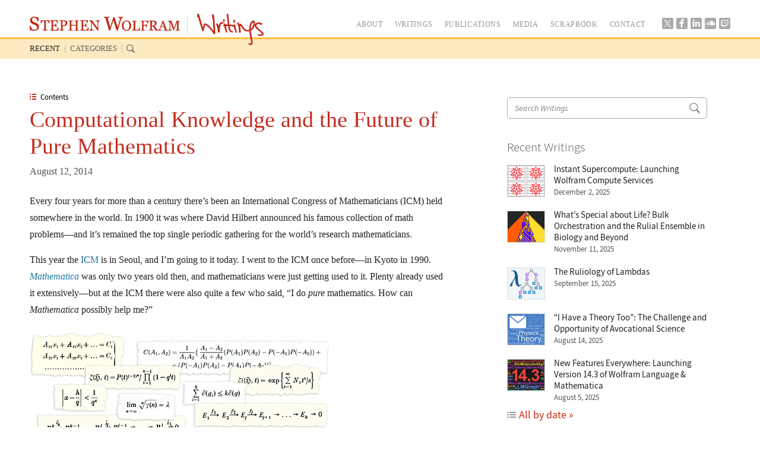

--- FILE ---
content_type: text/html; charset=UTF-8
request_url: https://writings.stephenwolfram.com/2014/08/computational-knowledge-and-the-future-of-pure-mathematics/
body_size: 46785
content:
<!DOCTYPE html>
<html lang="en" prefix="fb: http://www.facebook.com/2008/fbml, og: http://ogp.me/ns#">
<head>

<!-- begin framework head en -->

    <meta http-equiv="x-ua-compatible" content="ie=edge">
    <meta name="viewport" content="width=device-width, initial-scale=1">
    <meta charset="utf-8">
    <title>Computational Knowledge and the Future of Pure Mathematics&mdash;Stephen Wolfram Writings</title>
    <meta name="description" content="Proposing technology for pure mathematics: curating concepts, constructs, theorems, & literature; precise symbolic language; automated computations...">
    <meta property="og:title" content="Computational Knowledge and the Future of Pure Mathematics&mdash;Stephen Wolfram Writings">
    <meta property="og:description" content="Proposing technology for pure mathematics: curating concepts, constructs, theorems, & literature; precise symbolic language; automated computations...">
    <meta name="twitter:title" content="Computational Knowledge and the Future of Pure Mathematics&mdash;Stephen Wolfram Writings">
    <meta name="twitter:description" content="Proposing technology for pure mathematics: curating concepts, constructs, theorems, & literature; precise symbolic language; automated computations...">
    <link rel="stylesheet" href="/common/framework/css/framework.en.css">
    <script defer src="/common/consent/cookie-consent.js"></script>
    <script src="/common/javascript/wal/latest/walLoad.js"></script>
    <script defer src="/common/js/announcements/script.js"></script>
    <script src="/common/framework/js/head.en.js"></script>
    <script src="/common/js/jquery/3.7.1/jquery.min.js"></script>
    <script src="/common/js/jquery/plugins/migrate/3.5.2/jquery.migrate.min.js"></script>
    <script src="/common/javascript/analytics.js"></script>

<!-- end framework head en -->

    <meta name="citation_journal_title" content="Stephen Wolfram Writings">
    <meta name="citation_title" content="Computational Knowledge and the Future of Pure Mathematics">
    <meta name="citation_author" content="Wolfram, Stephen">
    <meta name="citation_publication_date" content="2014/08/12">

<script src="https://writings.stephenwolfram.com/wp-content/themes/sw-writings/jquery.lazy.min.js"></script>
<script>
$(function() {
    $('.lazy').Lazy({
        effect: 'fadeIn',
        effectTime: 250,
        threshold:200    
    });
});
</script>
<script type="text/javascript" src="https://writings.stephenwolfram.com/wp-content/themes/sw-writings/sw.js"></script>
<link rel="stylesheet" href="//www.wolframcdn.com/fonts/source-sans-pro/1.0/global.css">
<link rel="stylesheet" href="//www.wolframcdn.com/fonts/hack/3.003/global.css">
<link rel="stylesheet" href="//www.wolframcdn.com/fonts/mathematica/1.0/all.css">
<link rel="stylesheet" href="https://writings.stephenwolfram.com/wp-content/themes/sw-writings/clipboard.css" type="text/css" media="all" />
<link rel="stylesheet" href="https://writings.stephenwolfram.com/wp-content/themes/sw-writings/python-pygments.css" type="text/css" media="all" />
<link rel="stylesheet" href="/common/js/clipboard/2.0/clipboard.css">
<link rel="stylesheet" href="/common/templates/www.stephenwolfram.com/css/responsive-header.css" />
<link rel="stylesheet" href="https://writings.stephenwolfram.com/wp-content/themes/sw-writings/style.css" type="text/css" media="all" />
<link rel="alternate" type="application/rss+xml" title="Stephen Wolfram Writings RSS Feed" href="https://writings.stephenwolfram.com/feed/" />
<link rel="alternate" type="application/atom+xml" title="Stephen Wolfram Writings Atom Feed" href="https://writings.stephenwolfram.com/feed/atom/" />

<link rel="icon" href="https://writings.stephenwolfram.com/wp-content/themes/sw-writings/favicon.svg" sizes="any">
<link rel="apple-touch-icon" href="https://writings.stephenwolfram.com/wp-content/themes/sw-writings/apple-touch-icon.png">
<link rel="manifest" href="https://writings.stephenwolfram.com/wp-content/themes/sw-writings/manifest.webmanifest">

<script type="text/javascript" src="https://files.wolframcdn.com/pub/writings.stephenwolfram.com/js/menu.js?5db8f077951d5e4ef6fbad86daf24214146552f3ae141ac21f7cf2aef767799678b244ec4070f219c19860ab58d8271a"></script>
<link rel="stylesheet" href="/common/javascript/jquery/ui/1.10.2/themes/base/jquery.ui.all.css">
<link rel="stylesheet" href="/common/javascript/jquery/plugins/colorbox/colorbox.css">
<script src="/common/javascript/jquery/ui/1.10.2/ui/jquery.ui.core.js"></script>
<script src="/common/javascript/jquery/ui/1.10.2/ui/jquery.ui.widget.js"></script>
<script src="/common/javascript/jquery/ui/1.10.2/ui/jquery.ui.mouse.js"></script>
<script src="/common/javascript/jquery/ui/1.10.2/ui/jquery.ui.slider.js"></script>
<script src="/common/javascript/jquery/plugins/colorbox/jquery.colorbox.js"></script>
    <link rel="stylesheet" href="/common/javascript/jquery/plugins/magnific/magnific.css">
    <link rel="stylesheet" href="/common/javascript/jquery/plugins/magnific/magnific-types.css">
    <script src="/common/javascript/jquery/plugins/magnific/magnific.min.js"></script>
    <script src="/common/javascript/jquery/plugins/magnific/magnific-types.js"></script>
<link rel='dns-prefetch' href='//s.w.org' />
<link rel="alternate" type="application/rss+xml" title="Stephen Wolfram Writings &raquo; Computational Knowledge and the Future of Pure Mathematics Comments Feed" href="https://writings.stephenwolfram.com/2014/08/computational-knowledge-and-the-future-of-pure-mathematics/feed/" />
		<script type="text/javascript">
			window._wpemojiSettings = {"baseUrl":"https:\/\/s.w.org\/images\/core\/emoji\/2.2.1\/72x72\/","ext":".png","svgUrl":"https:\/\/s.w.org\/images\/core\/emoji\/2.2.1\/svg\/","svgExt":".svg","source":{"concatemoji":"https:\/\/writings.stephenwolfram.com\/wp-includes\/js\/wp-emoji-release.min.js?ver=4.7.2"}};
			!function(a,b,c){function d(a){var b,c,d,e,f=String.fromCharCode;if(!k||!k.fillText)return!1;switch(k.clearRect(0,0,j.width,j.height),k.textBaseline="top",k.font="600 32px Arial",a){case"flag":return k.fillText(f(55356,56826,55356,56819),0,0),!(j.toDataURL().length<3e3)&&(k.clearRect(0,0,j.width,j.height),k.fillText(f(55356,57331,65039,8205,55356,57096),0,0),b=j.toDataURL(),k.clearRect(0,0,j.width,j.height),k.fillText(f(55356,57331,55356,57096),0,0),c=j.toDataURL(),b!==c);case"emoji4":return k.fillText(f(55357,56425,55356,57341,8205,55357,56507),0,0),d=j.toDataURL(),k.clearRect(0,0,j.width,j.height),k.fillText(f(55357,56425,55356,57341,55357,56507),0,0),e=j.toDataURL(),d!==e}return!1}function e(a){var c=b.createElement("script");c.src=a,c.defer=c.type="text/javascript",b.getElementsByTagName("head")[0].appendChild(c)}var f,g,h,i,j=b.createElement("canvas"),k=j.getContext&&j.getContext("2d");for(i=Array("flag","emoji4"),c.supports={everything:!0,everythingExceptFlag:!0},h=0;h<i.length;h++)c.supports[i[h]]=d(i[h]),c.supports.everything=c.supports.everything&&c.supports[i[h]],"flag"!==i[h]&&(c.supports.everythingExceptFlag=c.supports.everythingExceptFlag&&c.supports[i[h]]);c.supports.everythingExceptFlag=c.supports.everythingExceptFlag&&!c.supports.flag,c.DOMReady=!1,c.readyCallback=function(){c.DOMReady=!0},c.supports.everything||(g=function(){c.readyCallback()},b.addEventListener?(b.addEventListener("DOMContentLoaded",g,!1),a.addEventListener("load",g,!1)):(a.attachEvent("onload",g),b.attachEvent("onreadystatechange",function(){"complete"===b.readyState&&c.readyCallback()})),f=c.source||{},f.concatemoji?e(f.concatemoji):f.wpemoji&&f.twemoji&&(e(f.twemoji),e(f.wpemoji)))}(window,document,window._wpemojiSettings);
		</script>
		<style type="text/css">
img.wp-smiley,
img.emoji {
	display: inline !important;
	border: none !important;
	box-shadow: none !important;
	height: 1em !important;
	width: 1em !important;
	margin: 0 .07em !important;
	vertical-align: -0.1em !important;
	background: none !important;
	padding: 0 !important;
}
</style>
<link rel='stylesheet' id='howToCiteCss-css'  href='https://writings.stephenwolfram.com/wp-content/themes/sw-writings/HowToCite/style.css?ver=4.7.2' type='text/css' media='all' />
<script type='text/javascript' src='https://writings.stephenwolfram.com/wp-content/themes/sw-writings/HowToCite/HowToCite.js?ver=4.7.2'></script>
<link rel='https://api.w.org/' href='https://writings.stephenwolfram.com/wp-json/' />
<link rel="wlwmanifest" type="application/wlwmanifest+xml" href="https://writings.stephenwolfram.com/wp-includes/wlwmanifest.xml" /> 
<link rel='prev' title='Entrepreneurism of Ideas: An Education Adventure' href='https://writings.stephenwolfram.com/2014/07/entrepreneurism-of-ideas-an-education-adventure/' />
<link rel='next' title='Launching Today: Mathematica Online!' href='https://writings.stephenwolfram.com/2014/09/launching-today-mathematica-online/' />
<link rel='shortlink' href='https://writings.stephenwolfram.com/?p=8593' />
<link rel="alternate" type="application/json+oembed" href="https://writings.stephenwolfram.com/wp-json/oembed/1.0/embed?url=https%3A%2F%2Fwritings.stephenwolfram.com%2F2014%2F08%2Fcomputational-knowledge-and-the-future-of-pure-mathematics%2F" />
<link rel="alternate" type="text/xml+oembed" href="https://writings.stephenwolfram.com/wp-json/oembed/1.0/embed?url=https%3A%2F%2Fwritings.stephenwolfram.com%2F2014%2F08%2Fcomputational-knowledge-and-the-future-of-pure-mathematics%2F&#038;format=xml" />
<link rel='canonical' href='https://writings.stephenwolfram.com/2014/08/computational-knowledge-and-the-future-of-pure-mathematics/'/>
		<style type="text/css">.recentcomments a{display:inline !important;padding:0 !important;margin:0 !important;}</style>
		</head>

<body id="blog" class="post-template-default single single-post postid-8593 single-format-standard">
    <a name="top"></a>
    <div id="wrapper">
        <header id="header">
    <div class="inner">
        <button class="hamburger">&equiv;</button>
        <h1 id="logo">
            <a href="https://www.stephenwolfram.com">Stephen Wolfram
                <svg viewBox="6.252 51.944 1031.673 96.468">
                    <g id="logoSVG">
                        <path d="M643.657,60.162c1.429-0.357,2.501-0.714,3.572-0.714h0.536V53.91h-34.121v5.538h0.536
        c4.287,0.357,7.503,1.072,9.468,1.965c1.787,0.894,2.68,1.965,2.68,3.216c0,1.072-0.179,2.322-0.357,3.751
        s-0.893,4.288-1.965,8.218c-1.429,5.716-3.395,12.505-5.538,20.544c-2.144,7.682-4.645,16.436-7.503,26.439L588.456,55.16h-6.968
        l-22.33,66.812c-4.823-16.971-8.218-29.297-10.719-37.693c-2.501-8.575-4.287-15.006-5.181-18.758c0-0.357-0.179-1.072-0.357-1.786
        c-0.179-0.715-0.179-1.251-0.179-1.608c0-1.072,1.607-1.608,3.037-1.965c2.322-0.536,5.002-0.714,8.218-0.893h0.536V53.91h-38.23
        v5.538h0.536c1.071,0,2.322,0.357,3.751,0.714c1.43,0.357,2.502,0.894,3.573,1.608c1.251,0.893,2.144,1.787,2.858,2.68
        s1.251,2.144,1.607,3.394c1.608,5.538,4.646,16.257,9.111,32.514c4.466,16.078,8.933,31.799,13.22,46.805l0.179,0.357h6.432
        l23.581-69.314l22.509,68.957l0.179,0.357h6.61l0.178-0.357c4.646-14.827,9.111-29.119,13.041-42.339
        c4.109-13.22,7.504-24.832,10.54-34.657c0.715-2.144,1.43-3.751,2.323-5.002c0.893-1.25,2.144-2.144,3.572-3.215
        C640.978,61.234,642.406,60.698,643.657,60.162z" />
                        <path d="M693.856,87.673c-2.858-3.037-6.253-5.359-10.183-6.967c-3.931-1.608-8.039-2.501-12.506-2.501
        c-4.287,0-8.396,0.893-12.147,2.501c-3.931,1.607-7.324,3.93-10.183,6.967c-2.858,3.037-5.359,6.789-6.968,11.076
        c-1.607,4.288-2.501,9.111-2.501,14.47c0,4.823,0.894,9.647,2.322,13.935c1.608,4.287,3.752,8.039,6.61,11.076
        s6.253,5.537,10.004,7.324c3.931,1.786,8.218,2.68,12.862,2.68c4.288,0,8.396-0.894,12.327-2.502
        c3.751-1.607,7.146-3.93,10.183-6.967s5.359-6.788,6.967-11.076c1.608-4.287,2.501-9.11,2.501-14.291s-0.893-10.004-2.501-14.292
        C699.037,94.462,696.715,90.71,693.856,87.673z M690.998,113.041c0,4.287-0.357,8.218-1.251,11.791
        c-0.714,3.395-1.965,6.609-3.751,9.289l0,0c-1.608,2.68-3.752,4.823-6.253,6.252c-2.501,1.43-5.538,2.323-8.575,2.323
        c-3.394,0-6.431-0.715-8.753-2.144c-2.501-1.43-4.467-3.573-6.074-6.253s-2.858-5.896-3.752-9.29
        c-0.714-3.572-1.25-7.502-1.25-11.969c0-3.93,0.357-7.86,1.071-11.434c0.715-3.572,1.787-6.788,3.395-9.289
        c1.608-2.68,3.573-5.002,6.074-6.61s5.538-2.501,9.11-2.501c3.216,0,6.074,0.714,8.575,2.144s4.466,3.395,6.253,5.896
        c1.607,2.68,2.858,5.716,3.751,9.468C690.641,104.467,690.998,108.754,690.998,113.041z" />
                        <path d="M760.49,126.082c-0.714,1.787-1.786,4.109-3.394,6.967c-1.608,2.859-3.037,5.002-4.288,6.432
        c-0.356,0.357-0.893,0.715-1.786,1.072s-1.786,0.535-2.858,0.715c-1.071,0.178-2.322,0.356-3.395,0.356
        c-1.25,0-2.322,0.179-3.572,0.179c-2.501,0-4.466,0-5.896-0.179c-1.25-0.179-2.322-0.536-2.858-0.894
        c-0.715-0.535-1.071-1.25-1.25-2.322c-0.179-1.071-0.357-2.68-0.357-4.645V89.46c0-0.893,0.179-1.787,0.535-2.68
        c0.357-0.714,0.894-1.25,1.787-1.608c0.536-0.179,1.607-0.536,2.858-0.714c1.25-0.357,2.501-0.357,3.216-0.536h0.535v-4.287
        h-28.583v4.287h0.536c0.715,0,1.786,0.179,3.037,0.536c1.25,0.357,2.144,0.714,2.858,1.072c0.893,0.357,1.607,1.072,1.786,1.608
        c0.357,0.714,0.536,1.608,0.536,2.501v46.983c0,1.071-0.179,1.966-0.536,2.68c-0.357,0.715-0.894,1.251-1.786,1.608
        c-0.536,0.178-1.43,0.357-2.858,0.535c-1.43,0.179-2.501,0.179-3.216,0.357h-0.536v4.287h51.986l1.429-20.543h-4.108
        L760.49,126.082z" />
                        <path d="M768.708,83.922h0.536c0.715,0,1.965,0.179,3.216,0.536c1.429,0.357,2.501,0.714,3.216,1.072
        c0.893,0.357,1.607,1.072,1.786,1.608c0.357,0.714,0.536,1.608,0.536,2.501v47.341c0,1.071-0.179,1.965-0.536,2.68
        c-0.357,0.714-0.894,1.251-1.786,1.608c-0.357,0.178-1.072,0.356-2.858,0.535c-1.608,0.179-2.68,0.179-3.752,0.357h-0.536v4.287
        h29.298v-4.287h-0.536c-0.714,0-1.965-0.179-3.394-0.536c-1.787-0.356-2.68-0.536-2.858-0.714
        c-0.894-0.357-1.608-1.072-1.965-1.787c-0.357-0.715-0.536-1.607-0.536-2.501v-22.151h6.967c1.965,0,3.573,0.178,5.002,0.535
        c1.251,0.357,2.322,1.072,3.216,2.145c0.536,0.714,1.072,1.965,1.607,3.572c0.536,1.607,0.894,3.216,0.894,4.467v0.535h4.466
        V98.928h-4.466v0.357c-0.179,1.607-0.536,3.037-0.894,4.466c-0.535,1.429-1.071,2.322-1.607,3.037
        c-0.894,0.893-1.786,1.607-3.037,2.143c-1.25,0.537-2.858,0.715-5.181,0.715h-6.967V84.458h10.54c1.607,0,3.037,0,4.466,0.179
        c1.251,0,2.501,0.179,3.395,0.357c1.786,0.179,3.572,1.787,5.538,4.466c1.965,2.68,3.394,5.359,3.93,7.682l0.179,0.357h4.288V80.17
        h-52.165V83.922L768.708,83.922z" />
                        <path d="M952.534,141.624c-1.072-0.356-1.966-0.536-2.68-1.071c-1.072-0.715-1.787-1.43-2.323-2.145
        c-0.535-0.715-1.071-1.607-1.429-2.857l-21.795-56.452l-0.179-0.357h-4.287l-0.179,0.357c-3.037,8.039-6.609,17.15-10.54,27.333
        c-3.93,10.182-7.503,19.472-10.897,27.689c-0.714,1.607-1.25,2.858-1.965,3.572c-0.715,0.895-1.607,1.787-2.68,2.502
        c-0.715,0.535-1.607,0.893-2.858,1.072c-0.536,0.178-1.071,0.178-1.607,0.356c-0.357,0-0.715-0.179-1.251-0.179
        c-1.071-0.178-2.144-0.535-2.858-0.893c-1.071-0.536-2.144-1.251-3.215-2.145c-1.072-0.893-2.323-2.144-3.573-3.93
        c-3.037-4.109-5.717-7.682-7.86-10.719c-1.965-2.858-4.645-6.252-7.682-10.183c2.144-0.715,4.108-1.429,5.896-2.322
        c1.965-1.072,3.751-2.144,5.002-3.573c1.607-1.43,2.68-3.215,3.572-5.181c0.715-1.965,1.251-4.288,1.251-6.789
        c0-2.858-0.536-5.359-1.787-7.503c-1.25-1.965-2.68-3.751-4.645-5.002s-4.287-2.144-6.788-2.858
        c-2.501-0.536-5.181-0.893-7.86-0.893H826.59v4.287h0.535c0.894,0,1.965,0.179,3.037,0.357c1.251,0.179,2.144,0.536,2.858,0.715
        c1.072,0.357,1.607,0.893,1.965,1.607c0.357,0.715,0.357,1.608,0.357,2.68v47.341c0,1.072-0.179,1.965-0.536,2.68
        c-0.356,0.715-0.893,1.25-1.786,1.607c-0.536,0.18-1.429,0.357-2.858,0.537c-1.429,0.178-2.501,0.178-3.216,0.356h-0.535v4.288
        h28.583v-4.288h-0.536c-0.894,0-2.144-0.179-3.395-0.356c-1.25-0.18-2.322-0.357-2.858-0.537c-0.893-0.357-1.607-0.893-1.965-1.607
        s-0.536-1.607-0.536-2.68v-19.83h5.896c3.573,4.646,6.967,9.29,10.004,13.578c3.037,4.466,6.61,9.825,10.54,15.898l0.179,0.18
        h14.471h3.93h21.616v-4.288h-0.536c-2.322-0.179-4.466-0.536-6.431-1.251c-1.786-0.535-2.501-1.429-2.501-2.322
        c0-0.535,0-1.071,0.179-1.965c0.179-0.893,0.356-1.965,0.893-3.215c0.357-1.43,0.894-2.859,1.43-4.467
        c0.536-1.43,1.25-3.215,1.965-5.359h22.331l5.359,14.291c0.178,0.357,0.178,0.537,0.178,0.895c0,0.356,0,0.714,0,0.893
        c0,0.357-0.714,0.893-1.965,1.25c-1.607,0.537-3.572,0.715-5.895,0.894h-0.536v4.288h28.94v-4.288h-0.536
        C954.499,141.981,953.605,141.803,952.534,141.624z M928.238,118.579h-18.222l9.11-23.581L928.238,118.579z M866.069,96.963
        c0,4.467-1.429,8.039-4.108,10.719s-6.253,3.93-10.183,3.93h-5.538V84.637h7.324c3.931,0,7.146,1.072,9.29,3.394
        C864.998,90.175,866.069,93.211,866.069,96.963z" />
                        <path d="M1037.211,141.981c-0.714,0-1.965-0.179-3.215-0.357c-1.43-0.179-2.322-0.536-2.858-0.894
        c-0.894-0.535-1.608-1.071-1.965-1.786c-0.357-0.714-0.536-1.429-0.536-2.501V89.281c0-0.893,0.179-1.786,0.536-2.68
        c0.356-0.714,0.893-1.25,1.786-1.608c0.536-0.178,1.607-0.357,2.858-0.714c1.25-0.179,2.322-0.357,3.216-0.357h0.535v-4.287h-22.33
        v0.536c0,0.357-0.179,1.25-0.715,3.216c-0.357,1.607-0.894,3.215-1.429,4.645l-15.542,40.016L979.33,79.992l-0.178-0.357h-23.046
        v4.287h0.536c1.25,0,2.68,0.357,3.93,0.715c1.251,0.357,2.502,0.893,3.395,1.786c0.715,0.715,1.43,1.608,1.787,2.858
        s0.714,2.68,0.714,4.645v33.585c0,4.108-0.179,7.146-0.536,8.932c-0.356,1.607-1.071,2.858-1.965,3.752
        c-0.715,0.715-1.965,1.072-3.394,1.429c-1.43,0.357-2.858,0.536-4.288,0.715h-0.357v4.288h27.333v-4.288h-0.536
        c-0.357,0-1.429-0.179-4.108-0.894c-1.966-0.535-3.395-1.072-3.931-1.786c-0.893-0.715-1.607-2.144-1.965-3.931
        c-0.536-1.965-0.715-4.822-0.715-8.574v-38.23l21.08,56.452h3.037l22.152-55.559v46.805c0,1.071-0.179,1.966-0.536,2.68
        c-0.357,0.715-1.072,1.251-1.965,1.786c-0.536,0.357-1.608,0.536-3.216,0.715s-3.037,0.357-3.93,0.357h-0.536v4.287h29.833v-4.287
        L1037.211,141.981z" />
                        <path d="M64.133,103.572L64.133,103.572c-1.786-1.965-3.93-3.572-6.252-5.001s-4.823-2.68-7.503-3.751
        c-2.858-1.25-5.717-2.501-8.754-3.573c-3.037-1.072-6.074-2.323-9.111-3.93c-3.394-1.608-6.074-3.752-7.86-6.253
        c-1.786-2.501-2.68-5.716-2.68-9.468c0-3.573,1.429-6.789,4.109-9.29c2.68-2.501,6.074-3.751,10.004-3.751
        c3.751,0,6.967,0.714,9.468,2.144c2.501,1.429,4.824,3.394,6.61,5.895c1.787,2.501,3.395,5.359,4.466,8.575
        c1.25,3.215,2.144,6.431,3.216,10.004l0.178,0.357h6.074l-0.536-31.62h-5.895l-2.501,4.288c-2.68-1.608-5.538-3.037-8.754-4.288
        c-3.394-1.25-7.146-1.965-11.433-1.965c-3.751,0-7.324,0.715-10.719,1.965c-3.394,1.25-6.431,3.037-8.932,5.359
        c-2.68,2.322-4.824,5.002-6.252,8.039c-1.429,3.037-2.144,6.431-2.144,10.004c0,6.074,1.429,11.255,4.288,15.006
        s6.967,6.967,12.148,9.289c2.68,1.251,5.716,2.502,9.29,3.752c3.573,1.25,6.789,2.501,9.646,3.752
        c3.93,1.607,6.967,3.93,8.933,6.967c1.965,3.037,3.037,6.432,3.037,10.004c0,2.501-0.357,4.645-0.893,6.432
        c-0.714,1.786-1.608,3.395-2.858,4.823s-3.037,2.501-5.181,3.216s-4.645,1.071-7.503,1.071c-3.93,0-7.325-0.714-10.183-2.144
        c-2.858-1.43-5.538-3.395-7.682-5.896c-2.322-2.679-4.287-5.538-5.538-8.575c-1.608-3.215-2.858-6.788-3.931-10.539l-0.178-0.357
        H6.252l0.894,32.334h5.895l2.68-4.466c2.858,1.786,6.252,3.216,10.183,4.466c4.109,1.251,8.218,1.965,12.327,1.965
        c8.932,0,16.435-2.68,22.509-8.039c6.074-5.358,9.111-12.146,9.111-20.365c0-3.395-0.536-6.431-1.429-9.11
        S66.099,105.717,64.133,103.572z" />
                        <path d="M81.462,96.784h4.288l0.179-0.357c0.357-1.072,0.714-2.323,1.429-3.93c0.714-1.608,1.607-3.037,2.501-4.466
        c0.893-1.429,1.965-2.68,3.037-3.751c1.072-1.072,1.965-1.608,3.037-1.787c1.25-0.179,2.68-0.179,4.109-0.357
        c1.429,0,2.68,0,3.751,0h2.323v54.308c0,1.25-0.179,2.145-0.715,2.858c-0.357,0.715-1.072,1.251-2.144,1.608
        c-0.715,0.357-1.965,0.535-3.752,0.714c-1.786,0.179-3.215,0.357-4.108,0.357H94.86v4.288h33.049v-4.288h-0.536
        c-0.893,0-2.322-0.179-4.109-0.536c-1.786-0.357-3.037-0.715-3.573-0.893c-1.072-0.357-1.787-1.072-2.144-1.787
        c-0.357-0.715-0.536-1.786-0.536-2.68v-53.95h2.322c1.25,0,2.68,0,4.109,0.178c1.429,0,2.68,0.179,3.752,0.357
        c0.893,0.179,1.965,0.715,3.037,1.787s2.144,2.322,3.037,3.751s1.787,2.858,2.501,4.466c0.714,1.607,1.25,2.858,1.608,3.93
        l0.179,0.357h4.108V77.312H81.462V96.784z" />
                        <path d="M200.439,125.725c-0.357,1.43-1.429,3.752-3.037,6.789s-3.037,5.359-4.466,6.788
        c-0.536,0.536-1.25,0.894-2.501,1.251c-1.251,0.357-2.501,0.535-3.752,0.715c-1.072,0.178-2.68,0.178-4.287,0.178h-4.109
        c-2.68,0-4.645,0-6.074-0.178c-1.429-0.18-2.322-0.537-3.215-1.072c-0.715-0.536-1.25-1.251-1.429-2.322
        c-0.357-1.072-0.357-2.68-0.357-4.645v-20.188h7.146c1.965,0,3.573,0.179,4.823,0.536c1.072,0.356,2.144,1.071,3.216,2.322
        c0.536,0.714,1.072,1.965,1.607,3.573c0.536,1.607,0.894,3.215,1.072,4.823v0.536h4.466V96.963h-4.466v0.357
        c-0.179,1.25-0.536,2.858-0.894,4.287c-0.536,1.43-1.072,2.68-1.786,3.573c-0.715,1.071-1.787,1.786-2.858,2.144
        s-2.858,0.715-5.181,0.715h-7.146V82.136h10.183c1.787,0,3.216,0,4.645,0.178c1.429,0,2.501,0.179,3.573,0.357
        c1.787,0.179,3.751,1.608,5.717,4.288c2.144,2.68,3.394,5.181,4.109,7.503l0.179,0.357h4.466V77.491H146.31v4.288h0.536
        c0.893,0,1.965,0.179,3.394,0.536c1.429,0.357,2.501,0.715,3.395,1.072c1.072,0.536,1.607,1.072,1.965,1.786
        c0.357,0.715,0.536,1.608,0.536,2.68v48.949c0,1.072-0.179,1.965-0.536,2.68s-1.072,1.25-1.965,1.607
        c-0.357,0.18-1.072,0.357-3.037,0.536c-1.608,0.179-2.858,0.357-3.751,0.357h-0.536v4.288h57.167l1.429-21.08h-4.288
        L200.439,125.725z" />
                        <path d="M258.499,81.957c-3.93-3.037-9.29-4.645-15.721-4.645h-31.441V81.6h0.536c0.894,0,1.787,0.179,3.037,0.357
        c1.072,0.179,2.322,0.536,3.573,0.893c1.072,0.357,1.608,0.893,1.965,1.787c0.357,0.893,0.536,1.786,0.536,2.858v49.127
        c0,1.071-0.179,2.144-0.536,2.858c-0.357,0.715-0.894,1.25-1.787,1.607c-0.536,0.18-1.429,0.357-2.858,0.536
        s-2.501,0.357-3.394,0.357h-0.536v4.288h30.012v-4.288h-0.536c-1.25,0-2.501-0.179-3.93-0.357s-2.322-0.356-2.858-0.536
        c-1.072-0.357-1.608-0.893-1.965-1.607c-0.357-0.715-0.536-1.787-0.536-2.68v-20.365h7.146c3.216,0,6.432-0.357,9.29-1.251
        c2.858-0.894,5.717-2.144,8.218-3.93s4.466-4.108,5.896-6.968c1.429-2.857,2.144-6.074,2.144-9.646
        C264.573,89.46,262.608,85.172,258.499,81.957z M251.353,101.25c-0.357,1.608-1.072,3.037-2.144,4.646l0,0
        c-1.072,1.429-2.68,2.858-4.645,3.751c-2.144,1.072-4.823,1.608-8.217,1.608h-4.466V82.314h6.252c2.68,0,4.824,0.357,6.61,1.25
        c1.787,0.715,3.216,1.965,4.288,3.395s1.787,2.858,2.144,4.823c0.357,1.787,0.715,3.751,0.715,5.359
        C251.71,98.213,251.532,99.821,251.353,101.25z" />
                        <path d="M314.415,81.778h0.536c0.893,0,1.965,0.179,3.037,0.536c1.25,0.357,2.144,0.715,3.037,1.072
        c0.894,0.357,1.608,1.072,1.965,1.786c0.357,0.715,0.536,1.608,0.536,2.501v20.187H292.62V87.316c0-1.072,0.179-1.965,0.536-2.68
        c0.357-0.715,0.893-1.25,1.965-1.608c0.536-0.179,1.608-0.536,2.858-0.715c1.25-0.178,2.322-0.357,3.216-0.357h0.536v-4.288
        h-29.119v4.288h0.536c0.893,0,1.965,0.179,3.037,0.536c1.251,0.357,2.144,0.715,3.037,1.072c0.894,0.357,1.608,1.072,1.965,1.787
        c0.357,0.715,0.536,1.608,0.536,2.501v49.127c0,1.071-0.179,2.144-0.536,2.858c-0.357,0.715-1.072,1.25-1.965,1.607
        c-0.357,0.179-1.072,0.357-2.858,0.536c-1.429,0.179-2.501,0.179-3.394,0.357h-0.536v4.288h29.119v-4.288h-0.536
        c-0.715,0-1.787-0.179-3.216-0.536c-1.25-0.357-2.322-0.535-2.68-0.893c-1.072-0.537-1.608-1.072-1.965-1.787
        c-0.357-0.715-0.536-1.607-0.536-2.68V113.22h30.906v23.76c0,1.071-0.179,2.144-0.536,2.858s-1.072,1.25-1.965,1.607
        c-0.357,0.179-1.072,0.357-2.858,0.536c-1.429,0.179-2.501,0.179-3.395,0.357h-0.536v4.288h29.119v-4.288h-0.536
        c-0.715,0-1.787-0.179-3.216-0.536c-1.25-0.357-2.322-0.535-2.68-0.893c-1.072-0.537-1.607-1.072-1.965-1.787
        s-0.536-1.607-0.536-2.68V87.316c0-1.072,0.179-1.965,0.536-2.68c0.357-0.715,0.893-1.25,1.965-1.608
        c0.536-0.179,1.608-0.536,2.858-0.715c1.25-0.178,2.322-0.357,3.216-0.357h0.536v-4.288h-29.119V81.778z" />
                        <path d="M406.596,125.725c-0.357,1.43-1.43,3.752-3.037,6.789s-3.037,5.359-4.466,6.788
        c-0.536,0.536-1.251,0.894-2.501,1.251c-1.251,0.357-2.501,0.535-3.752,0.715c-1.072,0.178-2.68,0.178-4.288,0.178h-4.109
        c-2.68,0-4.645,0-6.074-0.178c-1.429-0.18-2.322-0.537-3.216-1.072c-0.714-0.536-1.25-1.251-1.429-2.322
        c-0.357-1.072-0.357-2.68-0.357-4.645v-20.188h7.146c1.965,0,3.573,0.179,4.824,0.536c1.072,0.356,2.144,1.071,3.037,2.322
        c0.536,0.714,1.072,1.965,1.608,3.573c0.536,1.607,0.894,3.215,1.072,4.823v0.536h4.466V96.963h-4.288v0.357
        c-0.179,1.25-0.536,2.858-0.893,4.287c-0.536,1.43-1.072,2.68-1.787,3.573c-0.714,1.071-1.787,1.786-2.858,2.144
        s-2.858,0.715-5.181,0.715h-7.146V82.136h10.183c1.787,0,3.215,0,4.645,0.178c1.429,0,2.501,0.179,3.573,0.357
        c1.786,0.179,3.751,1.608,5.716,4.288c2.144,2.68,3.395,5.181,4.109,7.503l0.179,0.357h4.466V77.491h-53.415v4.288h0.536
        c0.893,0,1.965,0.179,3.394,0.536c1.429,0.357,2.501,0.715,3.395,1.072c1.072,0.536,1.608,1.072,1.965,1.786
        c0.357,0.715,0.536,1.608,0.536,2.68v48.949c0,1.072-0.179,1.965-0.536,2.68c-0.357,0.715-1.072,1.25-1.965,1.607
        c-0.357,0.18-1.072,0.357-3.037,0.536c-1.608,0.179-2.858,0.357-3.751,0.357h-0.536v4.288h57.167l1.429-21.08h-4.287
        L406.596,125.725z" />
                        <path d="M460.01,81.778h0.536c1.072,0,2.501,0.357,4.467,0.893c1.965,0.536,3.394,1.072,4.287,1.608
        c0.894,0.714,1.607,1.965,1.965,3.93c0.536,2.144,0.715,5.181,0.715,8.932v30.905l-37.337-50.735h-20.187V81.6h0.536
        c1.071,0,2.68,0.536,4.645,1.25s3.395,1.608,4.466,2.68c0.715,0.714,1.43,1.787,1.965,3.216c0.536,1.429,0.715,2.858,0.715,4.287
        v33.407c0,4.467-0.179,7.503-0.536,9.289c-0.357,1.787-1.071,3.037-2.144,3.752c-0.357,0.357-1.25,0.715-3.573,1.43
        c-1.965,0.535-3.394,0.893-4.287,0.893h-0.536v4.287h28.762v-4.287h-0.535c-0.715,0-2.145-0.357-4.467-0.893
        c-2.144-0.537-3.572-1.251-4.287-1.787c-0.894-0.893-1.607-2.322-2.144-4.287c-0.536-2.145-0.715-5.002-0.715-8.933V92.318
        l40.374,54.665h4.823V96.784c0-3.394,0.179-6.252,0.536-8.575c0.357-2.144,1.071-3.573,2.144-4.288
        c0.715-0.536,1.965-0.893,3.752-1.429c1.786-0.536,3.215-0.714,3.93-0.714h0.536v-4.288h-28.583v4.288H460.01z" />
                    </g>
                </svg>
            </a>
        </h1>
        <span class="pipe"></span><a href="https://writings.stephenwolfram.com" class="writings">Writings
            <svg viewBox="312.131 0 419.71 200">
                <g id="writingsSVG">
                    <path d="M420.941,131.488L420.941,131.488c-2.154-0.07-4.128-1.223-5.248-3.064c-1.103-1.731-2.139-3.562-3.054-5.183
    c-6.891-12.237-15.998-23.771-29.493-37.375c-4.692-4.847-10.108-8.938-16.053-12.128l-0.562-0.331
    c-0.253-0.143-0.518-0.287-0.793-0.419c-1.489-0.672-1.886-0.551-1.93-0.54c-0.044,0.011-0.32,0.143-0.794,1.279
    c-1.599,3.751-2.9,7.622-3.892,11.577c-0.97,3.969-1.797,8.06-2.591,12.029c-0.496,2.502-0.992,5.006-1.543,7.497l-0.066,0.353
    c-0.452,2.105-1.202,5.635-5.447,5.998s-5.777-3.054-6.681-5.104c-0.612-1.382-1.128-2.804-1.543-4.256l-12.734-44.102
    l-9.515-32.822c-0.188-0.662-0.419-1.312-0.662-2.007c-1.612,0.425-3.331,0.079-4.652-0.937c-1.169-1.037-1.676-2.569-1.533-4.774
    c0.099-1.72,0.265-3.451,0.43-5.116c0.077-0.915,0.165-1.841,0.243-2.756c0.077-0.916,0.154-1.775,0.154-2.58
    c0-1.577,0-5.767,4.575-6.538c4.829-0.816,6.362,2.205,7.167,4.961c2.602,8.923,5.175,17.85,7.718,26.781
    c2.94,10.327,5.902,20.658,8.887,30.992l7.21,25.126c0-0.187,0.077-0.386,0.121-0.573c0.287-1.213,0.551-2.425,0.827-3.638
    c0.893-3.947,1.819-8.038,2.855-12.04c0.585-1.913,1.412-3.743,2.458-5.447c2.205-3.958,4.686-5.16,9.118-4.41
    c2.019,0.292,3.979,0.898,5.81,1.797c7.361,3.686,14.045,8.592,19.769,14.509c6.957,7.365,13.099,14.146,18.743,20.739
    c2.205,2.602,4.267,5.424,6.219,8.147c0.353,0.508,0.717,1.004,1.103,1.512c-0.254-3.782-0.496-7.564-0.75-11.346
    c-0.397-5.961-0.786-11.922-1.169-17.883l-0.221-3.374c-0.297-4.311-0.595-8.82-0.694-13.23c-0.209-9.173-1.742-18.401-3.22-27.332
    l-0.396-2.403c-0.441-2.668-1.103-5.38-1.72-8.004c-0.475-1.985-0.971-4.035-1.378-6.086c-0.855-4.224-0.504-8.603,1.014-12.635
    c0.419-1.103,1.521-4.102,4.686-4.102h0.133c2.315,0.066,3.858,1.566,4.575,4.41c0.188,0.717,0.375,1.444,0.552,2.205
    c0.752,2.622,1.323,5.293,1.709,7.994l0.661,5.314c1.301,10.408,2.646,21.18,3.518,31.831c1.014,12.381,1.764,24.983,2.48,37.167
    c0.279,4.483,0.551,8.975,0.815,13.473c0.375,5.942,0.75,12.261,0.948,18.512c0.09,1.93-0.381,3.845-1.355,5.513
    C424.734,130.367,422.921,131.432,420.941,131.488z" />
                    <path d="M560.82,121.918c-3.308,0-4.686-2.635-5.248-3.704c-3.562-6.747-7.111-14.102-9.03-22.249l-0.396-1.665
    c-0.771-3.241-1.576-6.615-2.117-9.923c0.013-1.077-0.841-1.965-1.918-1.996H542c-2.724-0.529-5.513-1.103-8.302-1.51
    c-3.849-0.596-8.313-1.279-12.757-1.808c-1.102-0.077-2.206-0.077-3.308,0c0.177,1.323,0.342,2.547,0.519,3.782
    c0.777,6.479,2.329,12.842,4.619,18.952c1.5,3.826,3.308,5.977,6.229,7.178s5.513,2.437,7.597,3.406
    c0.761,0.359,1.498,0.768,2.205,1.225l1.025,0.617l1.995,1.169l-1.488,1.786c-1.442,1.78-3.745,2.627-5.998,2.205
    c-3.095-0.257-6.168-0.736-9.194-1.434c-2.815-0.649-5.268-2.369-6.836-4.796c-0.562-0.86-1.169-1.698-1.819-2.569
    c-0.97-1.266-1.864-2.587-2.679-3.957c-2.28-4.252-3.774-8.879-4.41-13.661c-0.552-3.473-1.103-6.946-1.731-10.496l-0.54-3.197
    c-4.367-0.299-8.754-0.181-13.099,0.353l0.529,2.867c0.673,3.627,1.312,7.056,2.205,10.441c0.894,3.385,1.886,6.615,2.889,9.923
    c0.849,2.768,1.731,5.635,2.514,8.49c0.348,1.506,0.507,3.051,0.475,4.598c0,0.572,0,1.102,0.065,1.676l0.1,1.367l-1.257,0.562
    c-2.58,1.169-4.829,0.64-6.317-1.499l-0.529-0.75c-0.899-1.121-1.642-2.36-2.205-3.683l-0.231-0.64
    c-1.687-4.531-3.429-9.229-4.752-13.991c-1.103-3.903-1.963-7.895-2.812-11.764c-0.396-1.83-0.805-3.668-1.224-5.513
    c-0.133-0.551-0.287-1.103-0.463-1.687c-0.773,0.015-1.542-0.109-2.271-0.364c-1.563-0.438-2.897-1.46-3.727-2.855
    c-0.364-0.772-1.301-3.473,2.304-5.722l0.1-0.066c0.385-0.28,0.824-0.475,1.29-0.573c0.849-0.143,0.959-0.166,0.706-1.852
    c-0.298-1.734,0.214-3.509,1.389-4.818c1.165-1.224,2.827-1.845,4.51-1.687c3.1,0.222,5.565,2.688,5.788,5.788
    c0.012,0.17,0.033,0.34,0.066,0.507c0.146,0.207,0.312,0.399,0.496,0.573c3.638,0,7.343-0.066,10.937-0.166h1.103l-0.231-2.37
    c-0.253-2.79-0.529-5.678-0.849-8.49c-1.235-10.768-2.492-21.536-3.771-32.304l-0.65-5.513c-0.316-2.69-0.644-5.38-0.981-8.071
    l-0.529-4.333c-0.463-3.892,1.389-6.615,4.851-7.111c1.54-0.276,3.123,0.126,4.345,1.103c1.509,1.381,2.349,3.346,2.304,5.392
    c0,1.18,0,2.359,0,3.506c0,1.621,0,3.143,0.133,4.653c0.419,4.608,0.926,9.283,1.411,13.815c0.242,2.282,0.496,4.575,0.728,6.869
    c0.254,2.458,0.496,4.928,0.75,7.387c0.33,3.396,0.672,6.802,1.036,10.198c0.408,3.859,0.849,7.718,1.279,11.533l0.396,3.506
    l27.045,3.793c0.122-0.32,0.254-0.629,0.375-0.948c1.103-2.624,3.308-3.848,5.513-3.032c1.719,0.695,3.066,2.079,3.716,3.815
    c0.425,1.399,0.695,2.841,0.805,4.3c0.066,0.606,0.133,1.213,0.231,1.808c1.673,11.613,4.4,23.049,8.148,34.168
    c0.198,0.562,0.451,1.102,0.716,1.72c0.265,0.617,0.662,1.499,0.938,2.326c0.211,0.739,0.318,1.503,0.319,2.271
    c0,0.286,0,0.573,0.056,0.87l0.177,1.765l-1.742,0.353C561.76,121.861,561.291,121.912,560.82,121.918z" />
                    <path d="M713.775,141.665h-0.783c-4.397-0.225-8.778-0.703-13.12-1.434l-1.676-0.243c-1.169-0.164-4.719-0.672-4.41-4.498
    c0.045-1.053,0.538-2.036,1.356-2.701c1.103-0.882,2.745-1.102,4.994-0.771c1.314,0.244,2.645,0.391,3.98,0.441
    c3.958,0,8.181,0,12.426-0.133c1.009-0.105,1.985-0.422,2.866-0.926c1.323-0.684,2.139-1.5,2.304-2.293
    c0.023-1.015-0.376-1.993-1.102-2.701c-2.385-2.823-4.964-5.476-7.719-7.939c-4.686-4.266-8.621-7.64-12.392-10.617
    c-9.328-7.364-16.538-14.575-21.875-22.05c-6.482-8.986-4.498-17.222,4.719-24.509c7.718-6.119,16.473-7.607,28.666-4.686
    c2.836,0.819,5.523,2.084,7.961,3.749c1.499,0.737,2.562,2.139,2.866,3.782c0.231,1.995-1.103,3.594-2.139,4.619
    c-1.506,1.441-3.162,2.716-4.939,3.804c-1.394,0.779-3.111,0.685-4.41-0.243c-0.896-1.023-1.271-2.402-1.015-3.738
    c0.054-0.484,0.161-0.961,0.32-1.422c-0.759-0.597-1.703-0.909-2.669-0.882c-0.874-0.022-1.744-0.122-2.602-0.298l-0.794-0.132
    c-5.887-0.94-11.882,0.845-16.295,4.852c-1.657,1.266-2.753,3.13-3.055,5.193c-0.005,2.044,0.827,4,2.305,5.413
    c6.737,7.715,14.114,14.848,22.051,21.323c4.663,3.704,9.019,7.872,13.23,11.919c1.422,1.355,2.845,2.723,4.289,4.079
    c1.154,1.159,2.128,2.486,2.888,3.937c2.01,3.247,2.394,7.245,1.037,10.815c-1.52,3.435-4.545,5.971-8.192,6.868
    C719.905,141.135,716.852,141.613,713.775,141.665z" />
                    <path d="M449.178,120.717h-0.54c-2.794-0.27-5.002-2.486-5.26-5.281c-0.396-2.459-0.782-4.906-1.103-7.365
    c-0.871-5.578-1.764-11.367-2.866-16.979c-0.882-4.476-2.205-8.997-3.451-13.374c-0.298-1.103-0.606-2.084-0.904-3.131
    c-0.272-0.779-0.643-1.52-1.103-2.205c-0.242-0.43-0.484-0.871-0.705-1.301c-1.643-3.308-0.904-6.527,1.83-8.125
    c1.455-0.852,3.194-1.075,4.818-0.618c1.691,0.449,3.133,1.557,4.002,3.076c0.425,0.733,0.74,1.524,0.938,2.348
    c0.97,4.179,1.94,8.357,2.921,12.624c0.364-2.205,0.761-4.41,1.246-6.692c0.802-3.429,1.985-6.757,3.528-9.923
    c3.528-7.442,11.963-11.235,21.488-9.658c0.86,0.137,1.691,0.416,2.459,0.827c2.078,1.004,3.285,3.222,2.999,5.513
    c-0.408,3.109-3.374,3.572-4.631,3.76c-0.782,0.118-1.577,0.118-2.359,0c-0.254,0-0.519-0.066-0.783-0.077
    c-6.615-0.375-8.82,1.94-10.573,6.361c-3.01,7.497-4.035,15.149-5.05,24.377c-0.342,3.175-0.375,6.482-0.407,9.691
    c0,1.93,0,3.914-0.133,5.888c-0.088,1.962-0.38,3.909-0.871,5.81C454.156,118.88,451.844,120.756,449.178,120.717z" />
                    <path d="M546.135,59.25c-0.18,0.011-0.36,0.011-0.541,0c-1.195-0.199-2.178-1.051-2.547-2.205
    c-1.289-4.091-2.514-8.093-3.506-12.128c-0.684-2.823,1.103-5.513,4.212-6.406c2.506-0.891,5.259,0.417,6.152,2.921
    c0.49,1.245,0.888,2.523,1.19,3.826c0.133,0.507,0.265,1.025,0.408,1.532l0.54,1.896l-1.015,0.287c0,0.221-0.055,0.452-0.077,0.673
    c-0.198,1.665-0.396,3.385-0.661,5.083c-0.184,1.078-0.618,2.097-1.268,2.977C548.365,58.657,547.29,59.231,546.135,59.25z" />
                    <path d="M482.981,53.561l-1.709-1.103c-4.697-2.844-5.612-7.155-6.108-10.959c-0.375-2.933,1.688-5.436,4.918-5.954
    c3.23-0.519,5.512,1.025,6.174,3.859c0.904,4.013,0.177,8.048-2.205,12.348L482.981,53.561z" />
                    <path d="M677.094,55.876c-0.234-2.991-1.067-5.903-2.447-8.567c-1.051-2.274-3.35-3.711-5.854-3.66
            c-4.201,0.022-7.277,0.97-9.714,2.988c-6.683,5.544-11.577,12.939-14.068,21.257c-3.003,9.579-4.396,19.59-4.123,29.625v1.488
            c0.079,1.039,0.079,2.082,0,3.12c-0.664,0.172-1.338,0.304-2.018,0.397c-0.761,0.132-1.676,0.286-2.778,0.507
            c-7.332,1.488-13.804,0.187-19.317-3.87c-5.034-3.883-9.357-8.609-12.777-13.969c-1.104-1.665-2.205-3.308-3.309-4.972
            c-2.381-3.672-4.84-7.464-7.562-11.025c-2.459-3.22-5.546-5.017-8.678-5.017c-2.23,0.031-4.364,0.915-5.965,2.47
            c-0.705-1.478-1.443-2.966-2.281-4.41c-1.057-1.778-2.251-3.47-3.572-5.061c-1.531-1.875-4.287-2.165-6.175-0.651
            c-1.95,1.261-2.644,3.786-1.609,5.866c0.156,0.351,0.345,0.687,0.562,1.003c0.083,0.115,0.157,0.236,0.22,0.364
            c0.606,1.478,1.257,2.944,1.919,4.41c1.519,3.218,2.822,6.533,3.903,9.923c3.045,10.105,4.471,20.628,4.223,31.18
            c0.006,2.899,0.347,5.789,1.014,8.61c0.257,1.77,1.383,3.293,2.999,4.058c1.786,0.659,3.784,0.373,5.314-0.761
            c2.012-1.247,3.07-3.586,2.679-5.92l-0.595-5.679c-0.529-5.304-1.136-10.783-1.632-16.163l-0.056-0.65
            c-0.496-5.259-0.948-10.221,0.231-15.127c0.091-0.323,0.221-0.634,0.387-0.926c1.428,1.102,2.626,2.473,3.527,4.036
            c4.058,7.012,9.129,15.148,16.075,22.348c7.276,7.553,16.703,10.86,27.993,9.835l7.409-0.673c0,0.1,0,0.21,0,0.309
            c0.231,1.456,0.452,2.823,0.629,4.19c0.221,1.741,0.407,3.483,0.595,5.226c0.375,3.43,0.75,6.979,1.4,10.452
            c1.136,6.13,2.371,12.337,3.562,18.335c1.521,7.476,3.054,15.215,4.41,22.834c0.698,4.063,0.831,8.204,0.396,12.305
            c-0.118,1.707-1.104,3.235-2.612,4.046c-1.84,0.905-4.008,0.839-5.789-0.177c-1.195-0.703-2.506-1.191-3.869-1.444
            c-1.101-0.138-2.206,0.21-3.029,0.952c-1.564,1.41-1.689,3.822-0.278,5.388c2.844,3.539,6.218,5.325,10.055,5.325
            c0.231,0,0.452,0,0.661-0.021c2.165-0.037,4.312-0.409,6.362-1.104c3.429-1.312,7.497-3.451,8.5-8.512
            c0.565-2.493,0.763-5.057,0.585-7.607c-0.529-5.469-1.225-11.874-2.404-18.423c-1.18-6.55-2.458-13.175-3.682-19.593
            c-1.511-7.717-3.043-15.699-4.41-23.561l-0.122-0.694c-0.672-3.749-1.334-7.618-0.672-11.29l1.422-0.85
            c1.715-0.924,3.322-2.033,4.796-3.307c3.513-3.107,6.731-6.533,9.614-10.232c1.267-1.897,2.209-3.991,2.79-6.196
            c0.297-0.893,0.562-1.731,0.882-2.547C674.238,77.376,677.832,67.145,677.094,55.876z M665.771,69.735l-1.411,3.914
            c-1.532,4.245-3.109,8.644-4.752,12.922c-1.693,4.485-4.831,8.278-8.92,10.783c-0.011-0.118-0.011-0.235,0-0.353
            c0.232-11.874,1.896-21.125,5.271-29.107c2.58-6.031,6.186-10.287,11.025-12.977c0.471,0.565,0.693,1.297,0.617,2.028
            C667.788,61.286,667.168,65.623,665.771,69.735z" />
                </g>
            </svg>
        </a>
        <nav id="nav">
            <ul>
                <li>
                    <ul class="links">
                        <li class="about"><a href="//www.stephenwolfram.com/about/">ABOUT</a></li>
                        <li class="blog"><a href="//writings.stephenwolfram.com">WRITINGS</a></li>
                        <li class="publications"><a href="//www.stephenwolfram.com/publications/">PUBLICATIONS</a></li>
                        <li class="media"><a href="//www.stephenwolfram.com/media/">MEDIA</a></li>
                        <li class="scrapbook"><a href="//www.stephenwolfram.com/scrapbook/">SCRAPBOOK</a></li>
                        <li class="contact"><a href="//www.stephenwolfram.com/contact/">CONTACT</a></li>
                    </ul>
                </li>
                <li>
                    <ul class="social">
                        <li><a class="twitter" href="//x.com/stephen_wolfram" class="big-social-icon twitter" title="X" target="_blank"></a></li>
                        <li><a class="facebook" href="//www.facebook.com/Stephen-Wolfram/" class="big-social-icon facebook" title="Facebook" target="_blank"></a></li>
                        <li><a class="linkedin" href="//www.linkedin.com/in/stephenwolfram" class="big-social-icon linkedin" title="LinkedIn" target="_blank"></a></li>
                        <li><a class="soundcloud" href="https://soundcloud.com/stephenwolfram/" class="big-social-icon soundcloud" title="SoundCloud" target="_blank"></a></li>
                        <li><a class="twitch" href="https://www.twitch.tv/stephen_wolfram" class="big-social-icon twitch" title="Twitch" target="_blank"></a></li>
                    </ul>
                </li>
            </ul>
        </nav>
    </div>
    <div class="stripe"></div>
</header>
<script>
    $('.hamburger').click(function(e){
        e.stopPropagation();
        $('.links').toggleClass('show');
        $('#header > .inner').toggleClass('open');
        if($('.overlay').length < 1 && !$('.links').hasClass('hide')) {
            $('#header').append('<div class="overlay">');
        } else {
            $('.overlay').remove();
        }
    });
    $('body').click(function(){
        $('.links').removeClass('show');
        $('.overlay').remove();
        $('#header > .inner').removeClass('open');
    });
</script>
        <div class="writings-sidebar-additions">
            <div class="inner">
                <div class="sidebar-additions">
                    <div class="recent-categories"><a href="https://writings.stephenwolfram.com">Recent</a> |
                        <div class="categories-list-wrapper">
                            <button class="categories">Categories</button>
                            <div class="categories-list-menu hide">
                                <ul class="categories-list">
<li><a href="/category/artificial-intelligence">Artificial Intelligence</a></li><li><a href="/category/big-picture">Big Picture</a></li><li><a href="/category/biology">Biology</a></li><li><a href="/category/companies-and-business">Companies &amp; Business</a></li><li><a href="/category/computational-science">Computational Science</a></li><li><a href="/category/computational-thinking">Computational Thinking</a></li><li><a href="/category/data-science">Data Science</a></li><li><a href="/category/education">Education</a></li><li><a href="/category/future-perspectives">Future Perspectives</a></li><li><a href="/category/historical-perspectives">Historical Perspectives</a></li><li><a href="/category/language-and-communication">Language &amp; Communication</a></li><li><a href="/category/life-and-times">Life &amp; Times</a></li><li><a href="/category/life-science">Life Science</a></li><li><a href="/category/mathematica">Mathematica</a></li><li><a href="/category/mathematics">Mathematics</a></li><li><a href="/category/multicomputation">Multicomputation</a></li><li><a href="/category/new-kind-of-science">New Kind of Science</a></li><li><a href="/category/new-technology">New Technology</a></li><li><a href="/category/personal-analytics">Personal Analytics</a></li><li><a href="/category/philosophy">Philosophy</a></li><li><a href="/category/physics">Physics</a></li><li><a href="/category/ruliology">Ruliology</a></li><li><a href="/category/software-design">Software Design</a></li><li><a href="/category/wolfram-alpha">Wolfram|Alpha</a></li><li><a href="/category/wolfram-language">Wolfram Language</a></li><li><a href="/category/other">Other</a></li>                                </ul>
                            </div>
                        </div>
                    </div> 
                    <span class="pipe">|</span>
                    <form class="search-link" method="get" action="https://writings.stephenwolfram.com/">
                        <svg version="1.0" class="search-button" xmlns="http://www.w3.org/2000/svg" xmlns:xlink="http://www.w3.org/1999/xlink" x="0px" y="0px" viewBox="0 0 18.2 18.5" enable-background="new 0 0 18.2 18.5" xml:space="preserve">
                            <g>
                                <path class="circle" fill="#c42c1f" d="M7.7,14.2H7.6c-3.6,0-6.5-2.9-6.5-6.4V7.7c0-3.5,2.9-6.4,6.5-6.4h0.1 c3.6,0,6.5,2.9,6.5,6.4v0.1C14.2,11.3,11.3,14.2,7.7,14.2z M7.6,2.5c-2.9,0-5.2,2.3-5.2,5.1v0.1c0,2.8,2.3,5.1,5.2,5.1h0.1 c2.9,0,5.2-2.3,5.2-5.1V7.7C12.9,4.8,10.6,2.5,7.6,2.5L7.6,2.5z" />
                                <g>
                                    <path class="handle" fill="#c42c1f" d="M16.8,15.4l-4.4-4.4l-1.5,1.6l4.4,4.5c0.2,0.2,0.5,0.3,0.7,0.3s0.5-0.1,0.7-0.3 C17.2,16.5,17.2,15.8,16.8,15.4z" />
                                </g>
                            </g>
                        </svg>
                        <input class="search-field hide" type="text" value="" name="s" placeholder="Search Writings" />
                        <span class="close hide">&times;</span>
                    </form>
                </div>
            </div>
        </div>
        <div class="inner">
            <div id="content"><script type="text/javascript">
    $(document).ready(function() {
        $("#join-small").addClass('join-small-js');
        $("#exit-button").addClass('exit-button-js');
        $("#respond").addClass('respond-js');
    });
</script>





        <article id="postid-8593" >
        

                    <div id="toc-bar-wrap">
                <div id="toc-bar">
                    <div id="toc-bar-inner">
                                                    <span class="toc-button">Contents</span>
                            <div class="toc-menu hide">
                                <ul class='table-of-contents'>
    <li class='toplink'><a href='#top'>Top</a></li>
    <li><a href='#workflow-of-pure-math'>Workflow of pure math</a></li>
	<li><a href='#mathematica-pura'>Mathematica Pura</a></li>
	<li><a href='#computers-&-humans'>Computers & humans</a></li>
	<li><a href='#math-by-enumeration'>Math by enumeration</a></li>
	<li><a href='#interestingness'>Interestingness</a></li>
	<li><a href='#curating-the-math-corpus'>Curating the math corpus</a></li>
	<li><a href='#undecidabilty-bites'>Undecidabilty bites</a></li>
	<li><a href='#math:-science-or-art?'>Math: science or art?</a></li>
	<li><a href='#proof-as-story'>Proof as story</a></li>
	<li><a href='#automated-discovery'>Automated discovery</a></li>
	<li><a href='#getting-it-done'>Getting it done</a></li>
	<li><a href='#the-ecf-example'>The eCF example</a></li>
</ul>                            </div>
                                                
                        
                        
                                                <span class="toc-title">Computational Knowledge and the Future of Pure Mathematics</span>
                    </div>
                </div>
            </div>
        
        <h1 class="blog-post-title">Computational Knowledge and the Future of Pure Mathematics</h1>
        
                    <time class="date" datetime="2014-08-12">August 12, 2014</time>
        
        
        <div class="post_content"  >
            <p>Every four years for more than a century there&#8217;s been an International Congress of Mathematicians (ICM) held somewhere in the world. In 1900 it was where David Hilbert announced his famous collection of math problems&#8212;and it&#8217;s remained the top single periodic gathering for the world&#8217;s research mathematicians.</p>
<p>This year the <a href="http://www.icm2014.org/" target="_blank">ICM</a> is in Seoul, and I&#8217;m going to it today. I went to the ICM once before&#8212;in Kyoto in 1990. <a href="http://www.wolfram.com/mathematica"><em>Mathematica</em></a> was only two years old then, and mathematicians were just getting used to it. Plenty already used it extensively&#8212;but at the ICM there were also quite a few who said, &#8220;I do <em>pure</em> mathematics. How can <em>Mathematica</em> possibly help me?&#8221;</p>
<p><img src="https://content.wolfram.com/sites/43/2014/08/pure-mathematics-putting-the-pieces-together.png" alt="Mathematics" title="Mathematics" width="505" height="274" class="alignnone size-full wp-image-8783" srcset="https://content.wolfram.com/sites/43/2014/08/pure-mathematics-putting-the-pieces-together.png 505w, https://content.wolfram.com/sites/43/2014/08/pure-mathematics-putting-the-pieces-together-300x162.png 300w" sizes="(max-width: 505px) 100vw, 505px" /><span id="more-8593"></span></p>
<p>Twenty-four years later, the vast majority of the world&#8217;s pure mathematicians do in fact use <em>Mathematica</em> in one way or another. But there&#8217;s nevertheless a substantial core of pure mathematics that still gets done pretty much the same way it&#8217;s been done for centuries&#8212;by hand, on paper.</p>
<p>Ever since the 1990 ICM I&#8217;ve been wondering how one could successfully inject technology into this. And I&#8217;m excited to say that I think I&#8217;ve recently begun to figure it out. There are plenty of details that I don&#8217;t yet know. And to make what I&#8217;m imagining real will require the support and involvement of a substantial set of the world&#8217;s pure mathematicians. But if it&#8217;s done, I think the results will be spectacular&#8212;and will surely change the face of pure mathematics at least as much as <em>Mathematica</em> (and for a younger generation, <a href="http://www.wolframalpha.com/">Wolfram|Alpha</a>) have changed the face of calculational mathematics, and potentially usher in a new golden age for pure mathematics.</p>
<h2 id="workflow-of-pure-math"/></h2>
<p><img src="https://content.wolfram.com/sites/43/2014/08/math-curation-workflow-of-pure-math.png" alt="Workflow of pure math" title="Workflow of pure math" width="194" height="28" style="margin: 0 7px 0 0; display: inline-block; top: 8px; position: relative;" /> The whole story is quite complicated. But for me one important starting point is the difference in the typical workflows for calculational mathematics and pure mathematics. Calculational mathematics tends to involve setting up calculational questions, and then working through them to get results&#8212;just like in typical interactive <em>Mathematica</em> sessions. But pure mathematics tends to involve taking mathematical objects, results or structures, coming up with statements about them, and then giving proofs to show why those statements are true.</p>
<p>How can we usefully insert technology into this workflow? Here&#8217;s one simple way. Think about Wolfram|Alpha. If you enter <a href="http://www.wolframalpha.com/input/?i=2%2B2">2+2</a>, Wolfram|Alpha&#8212;like <em>Mathematica</em>&#8212;will compute 4. But if you enter <a href="http://www.wolframalpha.com/input/?i=new+york">new york</a>&#8212;or, for that matter, <a href="http://www.wolframalpha.com/input/?i=2.3363636">2.3363636</a> or <a href="http://www.wolframalpha.com/input/?i=cos%28x%29+log%28x%29">cos(x) log(x)</a>&#8212;there&#8217;s no single &#8220;answer&#8221; for it to compute. And instead what it does is to generate a report that gives you a whole sequence of &#8220;interesting facts&#8221; about what you entered.</p>
<p><a href="http://www.wolframalpha.com/input/?i=cos%28x%29+log%28x%29"><img class="alignnone size-full wp-image-8642" title="Part of Wolfram|Alpha's output for cos(x) log(x)" src="https://content.wolfram.com/sites/43/2014/08/wolfram-alpha-partial-output-for-cos-x-log-x.png" alt="Part of Wolfram|Alpha's output for cos(x) log(x)" width="505" height="587" srcset="https://content.wolfram.com/sites/43/2014/08/wolfram-alpha-partial-output-for-cos-x-log-x.png 505w, https://content.wolfram.com/sites/43/2014/08/wolfram-alpha-partial-output-for-cos-x-log-x-258x300.png 258w" sizes="(max-width: 505px) 100vw, 505px" /></a></p>
<p>And this kind of thing fits right into the workflow for pure mathematics. You enter some mathematical object, result or structure, and then the system tries to tell you interesting things about it&#8212;just like some extremely wise mathematical colleague might. You can guide the system if you want to, by telling it what kinds of things you want to know about, or even by giving it a candidate statement that might be true. But the workflow is always the Wolfram|Alpha-like &#8220;what can you tell me about that?&#8221; rather than the <em>Mathematica</em>-like &#8220;what&#8217;s the answer to that?&#8221;</p>
<p>Wolfram|Alpha already does quite a lot of this kind of thing with mathematical objects. Enter a <a href="http://www.wolframalpha.com/examples/Numbers.html">number</a>, or a <a href="http://www.wolframalpha.com/examples/Algebra.html">mathematical expression</a>, or a <a href="http://www.wolframalpha.com/examples/GraphTheory.html">graph</a>, or a <a href="http://www.wolframalpha.com/examples/StatisticalDistributions.html">probability distribution</a>, or <a href="http://www.wolframalpha.com/examples/">whatever</a>, and Wolfram|Alpha will use often-quite-sophisticated methods to try to tell you a collection of interesting things about it.</p>
<p><img class="alignnone size-full wp-image-8643" title="Wolfram|Alpha tells you interesting things about mathematical objects&mdash;here &quot;petersen graph&quot;, &quot;stellated dodecahedron&quot;, &quot;pareto distribution&quot;, and &quot;42424&quot;" src="https://content.wolfram.com/sites/43/2014/08/wolfram-alpha-output-collection-of-interesting-things.png" alt="Wolfram|Alpha tells you interesting things about mathematical objects&mdash;here &quot;petersen graph&quot;, &quot;stellated dodecahedron&quot;, &quot;pareto distribution&quot;, and &quot;42424&quot;" width="505" height="353" srcset="https://content.wolfram.com/sites/43/2014/08/wolfram-alpha-output-collection-of-interesting-things.png 505w, https://content.wolfram.com/sites/43/2014/08/wolfram-alpha-output-collection-of-interesting-things-300x209.png 300w" sizes="(max-width: 505px) 100vw, 505px" /></p>
<p>But to really be useful in pure mathematics, there&#8217;s something else that&#8217;s needed. In addition to being able to deal with concrete mathematical objects, one also has to be able to deal with abstract mathematical structures.</p>
<p>Countless pure mathematical papers start with things like, &#8220;Let <em>F</em> be a field with such-and-such properties.&#8221; We need to be able to enter something like this&#8212;then have our system automatically give us interesting facts and theorems about <em>F</em>, in effect creating a whole automatically generated paper that tells the story of <em>F</em>.</p>
<p>So what would be involved in creating a system to do this? Is it even possible? There are several different components, all quite difficult and time consuming to build. But based on my experiences with <em>Mathematica</em>, Wolfram|Alpha, and <em><a href="http://www.wolframscience.com/nksonline/toc.html">A New Kind of Science</a>,</em> I am quite certain that with the right leadership and enough effort, all of them can in fact be built.</p>
<p>A key part is to have a precise symbolic description of mathematical concepts and constructs. Lots of this now <a href="http://reference.wolfram.com/language/">already exists</a>&#8212;after more than a quarter century of work&#8212;in <em>Mathematica</em>. Because built right into the <a href="http://www.wolfram.com/language/">Wolfram Language</a> are very general ways to represent <a href="http://reference.wolfram.com/language/guide/GeometricComputation.html">geometries</a>, or <a href="http://reference.wolfram.com/language/guide/EquationSolving.html">equations</a>, or <a href="http://reference.wolfram.com/language/guide/RandomProcesses.html">stochastic processes</a> or <a href="http://reference.wolfram.com/language/guide/LogicAndBooleanAlgebra.html">quantifiers</a>. But what&#8217;s not built in are representations of pure mathematical concepts like bijections or abstract semigroups or pullbacks.</p>
<h2 id="mathematica-pura"></h2>
<p><img src="https://content.wolfram.com/sites/43/2014/08/math-curation-mathematica-pura.png" alt="Mathematica Pura" title="Mathematica Pura" width="160" height="28" style="margin: 0 7px 0 0; display: inline-block; top: 8px; position: relative;" /> Over the years, plenty of mathematicians have implemented specific cases. But could we systematically extend the Wolfram Language to cover the whole range of pure mathematics&#8212;and make a kind of &#8220;<em>Mathematica Pura&#8221;</em>? The answer is unquestionably yes. It&#8217;ll be fascinating to do, but it&#8217;ll take lots of difficult language design.</p>
<p>I&#8217;ve been doing <a href="https://writings.stephenwolfram.com/2008/01/ten-thousand-hours-of-design-reviews/">language design</a> now for 35 years&#8212;and it&#8217;s the hardest intellectual activity I know. It requires a curious mixture of clear thinking, aesthetics and pragmatic judgement. And it involves always seeking the deepest possible understanding, and trying to do the broadest unification&#8212;to come up in the end with the cleanest and &#8220;most obvious&#8221; primitives to represent things.</p>
<p>Today the main way pure mathematics is described&#8212;say in papers&#8212;is through a mixture of <a href="https://www.stephenwolfram.com/publications/mathematical-notation-past-future/">mathematical notation</a> and natural language, together with a few diagrams. And in designing a precise symbolic language for pure mathematics, this has to be the starting point.</p>
<p>One might think that somehow mathematical notation would already have solved the whole problem. But there&#8217;s actually only a quite small set of constructs and concepts that can be represented with any degree of standardization in mathematical notation&#8212;and indeed many of these are already in the Wolfram Language.</p>
<p>So how should one go further? The first step is to understand what the appropriate primitives are. The <a href="http://reference.wolfram.com/language/">whole Wolfram Language</a> today has about 5000 built-in functions&#8212;together with many millions of built-in standardized entities. My guess is that to broadly support pure mathematics there would need to be something less than a thousand other well-designed functions that in effect define frameworks&#8212;together with maybe a few tens of thousands of new entities or their analogs.</p>
<p><a href="http://reference.wolfram.com/language/"><img src="https://content.wolfram.com/sites/43/2014/08/wolfram-language-function-and-entity-categories.png" alt="Wolfram Language function and entity categories" title="Wolfram Language function and entity categories" width="505" height="290" class="alignnone size-full wp-image-8794" srcset="https://content.wolfram.com/sites/43/2014/08/wolfram-language-function-and-entity-categories.png 505w, https://content.wolfram.com/sites/43/2014/08/wolfram-language-function-and-entity-categories-300x172.png 300w" sizes="(max-width: 505px) 100vw, 505px" /></a></p>
<p>Take something like function spaces. Maybe there&#8217;ll be a <span style="font-family: Arial, Helvetica, sans-serif;">FunctionSpace</span> function to represent a function space. Then there&#8217;ll be various operations on function spaces, like <span style="font-family: Arial, Helvetica, sans-serif;">PushForward</span> or <span style="font-family: Arial, Helvetica, sans-serif;">MetrizableQ</span>. Then there&#8217;ll be lots of named function spaces, like &#8220;CInfinity&#8221;, with various kinds of parameterizations.</p>
<p>Underneath, everything&#8217;s just a symbolic expression. But in the Wolfram Language there end up being three immediate ways to input things, all of which are critical to having a convenient and readable language. The first is to use short notations&#8212;like <a style="font-family: Arial, Helvetica, sans-serif;" href="http://reference.wolfram.com/language/ref/Plus.html">+</a> or <a style="font-family: Arial, Helvetica, sans-serif;" href="http://reference.wolfram.com/language/ref/ForAll.html">&forall;</a>&#8212;as in standard mathematical notation. The second is to use carefully chosen function names&#8212;like <a style="font-family: Arial, Helvetica, sans-serif;" href="http://reference.wolfram.com/language/ref/MatrixRank.html">MatrixRank</a> or <a style="font-family: Arial, Helvetica, sans-serif;" href="http://reference.wolfram.com/language/ref/Simplex.html">Simplex</a>. And the third is to use free-form natural language&#8212;like <a href="http://www.wolframalpha.com/input/?i=trefoil+knot">trefoil knot</a> or <a href="http://www.wolframalpha.com/input/?i=aleph0">aleph0</a>.</p>
<p>One wants to have short notations for some of the most common structural or connective elements. But one needs the right number: not too few, like in LISP, nor too many, like in APL. Then one wants to have function names made of ordinary words, arranged so that if one&#8217;s given something written in the language one can effectively just &#8220;read the words&#8221; to know at least roughly what&#8217;s going on in it.</p>
<h2 id="computers-&#038;-humans"></h2>
<p><img style="margin: 0 7px 0 0; display: inline-block; top: 8px; position: relative;" title="Computers &amp; humans" src="https://content.wolfram.com/sites/43/2014/08/math-curation-computers-and-humans.png" alt="Computers &amp; humans" width="187" height="28" /> But in the modern Wolfram Language world there&#8217;s also free-form natural language. And the crucial point is that by using this, one can leverage all the various convenient&#8212;but sloppy&#8212;notations that actual mathematicians use and find familiar. In the right context, one can enter &#8220;L2” for Lebesgue Square Integrable&#8212;and the <a href="http://www.wolfram.com/natural-language-understanding">natural language system</a> will take care of disambiguating it and inserting the canonical symbolic underlying form.</p>
<p>Ultimately every named construct or concept in pure mathematics needs to have a place in our symbolic language. Most of the 13,000+ entries in <a href="http://www.mathworld.com/"><em>MathWorld</em></a>. Material from the 5600 or so entries in the <a href="http://www.wolframalpha.com/input/?i=MSC+11A41">MSC2010</a> classification scheme. All the many things that mathematicians in any given field would readily recognize when told their names.</p>
<p>But, OK, so let&#8217;s say we manage to create a precise symbolic language that captures the concepts and constructs of pure mathematics. What can we do with it?</p>
<p>One thing is to use it &#8220;Wolfram|Alpha style&#8221;: you give free-form input, which is then interpreted into the language, and then computations are done, and a report is generated.</p>
<p>But there&#8217;s something else too. If we have a sufficiently well-designed symbolic language, it&#8217;ll be useful not only to computers but also to humans. In fact, if it&#8217;s good enough, people should prefer to write out their math in this language than in their current standard mixture of natural language and mathematical notation.</p>
<p>When I write programs in the Wolfram Language, I pretty much think directly in the language. I&#8217;m not coming up with a description in English of what I&#8217;m trying to do and then translating it into the Wolfram Language. I&#8217;m forming my thoughts from the beginning in the Wolfram Language&#8212;and making use of its structure to help me define those thoughts.</p>
<p>If we can develop a sufficiently good symbolic language for pure mathematics, then it’ll provide something for pure mathematicians to think in too. And the great thing is that if you can describe what you’re thinking in a precise symbolic language, there&#8217;s never any ambiguity about what anything means: there&#8217;s a precise definition that you can just go to the documentation for the language to find.</p>
<p>And once pure math is represented in a precise symbolic language, it becomes in effect something on which computation can be done. Proofs can be generated or checked. Searches for theorems can be done. Connections can automatically be made. Chains of prerequisites can automatically be found.</p>
<p>But, OK, so let&#8217;s say we have the raw computational substrate we need for pure mathematics. How can we use this to actually implement a Wolfram|Alpha-like workflow where we enter descriptions of things, and then in effect automatically get mathematical wisdom about them?</p>
<p>There are two seemingly different directions one can go. The first is to imagine abstractly enumerating possible theorems about what has been entered, and then using heuristics to decide which of them are interesting. The second is to start from computable versions of the millions of theorems that have actually been published in the literature of mathematics, and then figure out how to connect these to whatever has been entered.</p>
<p>Each of these directions in effect reflects a slightly different view of what doing mathematics is about. And there&#8217;s quite a bit to say about each direction.</p>
<h2 id="math-by-enumeration"></h2>
<p><img style="margin: 0 7px 0 0; display: inline-block; top: 8px; position: relative;" title="Math by enumeration" src="https://content.wolfram.com/sites/43/2014/08/math-curation-math-by-enumeration.png" alt="Math by enumeration" width="186" height="28" /> Let&#8217;s start with theorem enumeration. In the simplest case, one can imagine starting from an axiom system and then just <a href="http://www.wolframscience.com/nksonline/page-812">enumerating true theorems</a> based on that system. There are two basic ways to do this. The first is to enumerate possible statements, and then to use (<a href="http://reference.wolfram.com/language/guide/TheoremProving.html">implicit or explicit</a>) theorem-proving technology to try to determine which of them are true.  And the second is to <a href="http://www.wolframscience.com/nksonline/page-776">enumerate possible proofs</a>, in effect treeing out possible ways the axioms can be applied to get theorems.</p>
<p>It&#8217;s easy to do either of these things for something like Boolean algebra. And the result is that one gets a sequence of true theorems. But if a human looks at them, many of them seem trivial or uninteresting. So then the question is how to know which of the possible theorems should actually be considered &#8220;interesting enough&#8221; to be included in a report that&#8217;s generated.</p>
<p>My first assumption was that there would be no automatic approach to this&#8212;and that &#8220;interestingness&#8221; would inevitably depend on the historical development of the relevant area of mathematics. But when I was working on <em>A New Kind of Science</em>, I did a <a href="http://www.wolframscience.com/nksonline/page-817">simple experiment</a> for the case of Boolean algebra.</p>
<p><a href="http://www.wolframscience.com/nksonline/page-817"><img class="alignnone size-full wp-image-8683" title="Partial list of Boolean algebra theorems, from p. 817 of &quot;A New Kind of Science&quot;" src="https://content.wolfram.com/sites/43/2014/08/nks-boolean-algebra-theorems-p-817.jpg" alt="Partial list of Boolean algebra theorems, from p. 817 of &quot;A New Kind of Science&quot;" width="505" height="517" srcset="https://content.wolfram.com/sites/43/2014/08/nks-boolean-algebra-theorems-p-817.jpg 505w, https://content.wolfram.com/sites/43/2014/08/nks-boolean-algebra-theorems-p-817-293x300.jpg 293w" sizes="(max-width: 505px) 100vw, 505px" /></a></p>
<p>There are 14 theorems of Boolean algebra that are usually considered &#8220;interesting enough&#8221; to be given names in textbooks. I took all possible theorems and listed them in order of complexity (number of variables, number of operators, etc). And the surprising thing I found is that the set of named theorems corresponds almost exactly to the set of theorems that can&#8217;t be proved just from ones that precede them in the list. In other words, the theorems which have been given names are in a sense exactly the minimal statements of new information about Boolean algebra.</p>
<p>Boolean algebra is of course a very simple case. And in the kind of enumeration I just described, once one&#8217;s got the theorems corresponding to all the axioms, one would conclude that there aren&#8217;t any more “interesting theorems&#8221; to find&#8212;which for many mathematical theories would be quite silly. But I think this example is a good indication of how one can start to use automated heuristics to figure out which theorems are &#8220;worth reporting on&#8221;, and which are, for example, just &#8220;uninteresting embellishments&#8221;.</p>
<h2 id="interestingness"></h2>
<p><img style="margin: 0 7px 0 0; display: inline-block; top: 8px; position: relative;" title="Interestingness" src="https://content.wolfram.com/sites/43/2014/08/math-curation-nterestingness.png" alt="Interestingness" width="125" height="28" /> Of course, the general problem of ranking &#8220;what&#8217;s interesting&#8221; comes up all over Wolfram|Alpha. In mathematical examples, one&#8217;s asking what region is interesting to plot?, &#8220;what alternate forms are interesting?&#8221; and so on. When one enters a single number, one&#8217;s also asking &#8220;what closed forms are interesting enough to show?&#8221;&#8212;and to know this, one for example has to invent rankings for all sorts of mathematical objects (how complicated should one consider <a href="http://www.wolframalpha.com/input/?i=pi"><img class="alignnone size-full wp-image-8735" title="\[Pi]" src="https://content.wolfram.com/sites/43/2014/08/pi.png" alt="\[Pi]" width="12" height="9" /></a> relative to <a href="http://www.wolframalpha.com/input/?i=log%28343%29">log(343)</a> relative to <a href="http://www.wolframalpha.com/input/?i=Khinchin%27s+Constant">Khinchin&#8217;s Constant</a>, and so on?).</p>
<p><a href="http://www.wolframalpha.com/input/?i=137.036"><img class="alignnone size-full wp-image-8644" title="Wolfram|Alpha shows possible closed forms for the continued fraction &quot;137.036&quot;" src="https://content.wolfram.com/sites/43/2014/08/possible-closed-forms-for-137.036-in-wolfram-alpha.png" alt="Wolfram|Alpha shows possible closed forms for the continued fraction &quot;137.036&quot;" width="505" height="255" srcset="https://content.wolfram.com/sites/43/2014/08/possible-closed-forms-for-137.036-in-wolfram-alpha.png 505w, https://content.wolfram.com/sites/43/2014/08/possible-closed-forms-for-137.036-in-wolfram-alpha-300x151.png 300w" sizes="(max-width: 505px) 100vw, 505px" /></a></p>
<p>So in principle one can imagine having a system that takes input and generates “interesting&#8221; theorems about it. Notice that while in a standard <em>Mathematica</em>-like calculational workflow, one would be taking input and &#8220;computing an answer&#8221; from it, here one&#8217;s just &#8220;finding interesting things to say about it&#8221;.</p>
<p>The character of the input is different too. In the calculational case, one&#8217;s typically dealing with an operation to be performed. In the Wolfram|Alpha-like pure mathematical case, one&#8217;s typically just giving a description of something. In some cases that description will be explicit. A specific number. A particular equation. A specific graph. But more often it will be implicit. It will be a set of constraints. One will say (to use the example from above), &#8220;Let <em>F</em> be a field,&#8221; and then one will give constraints that the field must satisfy.</p>
<p>In a sense an axiom system is a way of <a href="http://www.wolframscience.com/nksonline/page-797">giving constraints</a> too: it doesn&#8217;t say that such-and-such an operator &#8220;is Nand&#8221;; it just says that the operator must satisfy certain constraints. And even for something like standard Peano arithmetic, we know from <a href="http://www.wolframscience.com/nksonline/page-782">Gödel&#8217;s Theorem</a> that we can never ultimately resolve the constraints&#8211;we can never nail down that the thing we denote by &#8220;+&#8221; in the axioms is the particular operation of ordinary integer addition. Of course, we can still prove plenty of theorems about &#8220;+&#8221;, and those are what we choose from for our report.</p>
<p>So given a particular input, we can imagine representing it as a set of constraints in our precise symbolic language. Then we would generate theorems based on these constraints, and heuristically pick the &#8220;most interesting&#8221; of them.</p>
<p>One day I&#8217;m sure doing this will be an important part of pure mathematical work. But as of now it will seem quite alien to most pure mathematicians&#8212;because they are not used to &#8220;disembodied theorems&#8221;; they are used to theorems that occur in papers, written by actual mathematicians.</p>
<p>And this brings us to the second approach to the automatic generation of &#8220;mathematical wisdom&#8221;: start from the historical corpus of actual mathematical papers, and then make connections to whatever specific input is given. So one is able to say for example, “The following theorem from paper X applies in such-and-such a way to the input you have given&#8221;, and so on.</p>
<h2 id="curating-the-math-corpus"></h2>
<p><img style="margin: 0 7px 0 0; display: inline-block; top: 8px; position: relative;" title="Curating the math corpus" src="https://content.wolfram.com/sites/43/2014/08/math-curation-curating-the-math-corpus.png" alt="Curating the math corpus" width="216" height="28" /> So how big is the historical corpus of mathematics? There&#8217;ve probably been about 3 million mathematical papers published altogether&#8212;or about 100 million pages, growing at a rate of about 2 million pages per year. And in all of these papers, perhaps 5 million distinct theorems have been formally stated.</p>
<p>So what can be done with these? First, of course, there&#8217;s simple search and retrieval. Often the words in the papers will make for better search targets than the more notational material in the actual theorems. But with the kind of linguistic-understanding technology for math that we have in Wolfram|Alpha, it should not be too difficult to build what&#8217;s needed to do good statistical retrieval on the corpus of mathematical papers.</p>
<p>But can one go further? One might think about tagging the source documents to improve retrieval. But my guess is that most kinds of static tagging won&#8217;t be worth the trouble; just as one&#8217;s seen for the web in general, it&#8217;ll be much easier and better to make the search system more sophisticated and content-aware than to add tags document by document.</p>
<p>What would unquestionably be worthwhile, however, is to put the theorems into a genuine computable form: to actually take theorems from papers and rewrite them in a precise symbolic language.</p>
<p>Will it be possible to do this automatically? Eventually I suspect large parts of it will. Today we can take small fragments of theorems from papers and use the <a href="http://www.wolfram.com/natural-language-understanding">linguistic understanding system</a> built for Wolfram|Alpha to turn them into pieces of Wolfram Language code. But it should gradually be possible to extend this to larger fragments&#8212;and eventually get to the point where it takes, at most, modest human effort to convert a typical theorem to precise symbolic form.</p>
<p>So let&#8217;s imagine we curate all the theorems from the literature of mathematics, and get them in computable form. What would we do then? We could certainly build a Wolfram|Alpha-like system that would be quite spectacular&#8212;and very useful in practice for doing lots of pure mathematics.</p>
<h2 id="undecidabilty-bites"></h2>
<p><img style="margin: 0 7px 0 0; display: inline-block; top: 8px; position: relative;" title="Undecidability bites" src="https://content.wolfram.com/sites/43/2014/08/math-curation-undecidability-bites.png" alt="Undecidability bites" width="167" height="28" /> But there will inevitably be some limitations&#8212;resulting in fact from features of mathematics itself. For example, it won&#8217;t necessarily be easy to tell what theorem might apply to what, or even what theorems might be equivalent. Ultimately these are classic theoretically undecidable problems&#8212;and I suspect that they will often actually be difficult in practical cases too. And at the very least, all of them involve the same kind of basic process as automated theorem proving.</p>
<p>And what this suggests is a kind of combination of the two basic approaches we&#8217;ve discussed&#8212;where in effect one takes the complete corpus of published mathematics, and views it as defining a giant 5-million-axiom formal system, and then follows the kind of automated theorem-enumeration procedure we discussed to find &#8220;interesting things to say&#8221;.</p>
<h2 id="math:-science-or-art?"></h2>
<p><img style="margin: 0 7px 0 0; display: inline-block; top: 8px; position: relative;" title="Math: science or art?" src="https://content.wolfram.com/sites/43/2014/08/math-curation-math-science-or-art.png" alt="Math: science or art?" width="177" height="28" /> So, OK, let&#8217;s say we build a wonderful system along these lines. Is it actually solving a core problem in doing pure mathematics, or is it missing the point?</p>
<p>I think it depends on what one sees the nature of the pure mathematical enterprise as being. Is it science, or is it art? If it&#8217;s science, then being able to make more theorems faster is surely good. But if it&#8217;s art, that&#8217;s really not the point. If doing pure mathematics is like creating a painting, automation is going to be largely counterproductive&#8212;because the core of the activity is in a sense a form of human expression.</p>
<p>This is not unrelated to the role of proof. To some mathematicians, what matters is just the theorem: knowing what&#8217;s true. The proof is essentially backup to ensure one isn&#8217;t making a mistake. But to other mathematicians, proof is a core part of the content of the mathematics. For them, it&#8217;s the story that brings mathematical concepts to light, and communicates them.</p>
<p>So what happens when we generate a proof automatically? I had an interesting example about 15 years ago, when I was working on <em>A New Kind of Science</em>, and ended up finding the <a href="http://www.wolframscience.com/nksonline/page-808">simplest axiom system for Boolean algebra</a> (just the single axiom ((p<img class="alignnone size-full wp-image-8737" title="\[SmallCircle]" src="https://content.wolfram.com/sites/43/2014/08/smallcircle.png" alt="\[SmallCircle]" width="8" height="9" />q)<img class="alignnone size-full wp-image-8737" title="\[SmallCircle]" src="https://content.wolfram.com/sites/43/2014/08/smallcircle.png" alt="\[SmallCircle]" width="8" height="9" />r)<img class="alignnone size-full wp-image-8737" title="\[SmallCircle]" src="https://content.wolfram.com/sites/43/2014/08/smallcircle.png" alt="\[SmallCircle]" width="8" height="9" />(p<img class="alignnone size-full wp-image-8737" title="\[SmallCircle]" src="https://content.wolfram.com/sites/43/2014/08/smallcircle.png" alt="\[SmallCircle]" width="8" height="9" />((p<img class="alignnone size-full wp-image-8737" title="\[SmallCircle]" src="https://content.wolfram.com/sites/43/2014/08/smallcircle.png" alt="\[SmallCircle]" width="8" height="9" />r)<img class="alignnone size-full wp-image-8737" title="\[SmallCircle]" src="https://content.wolfram.com/sites/43/2014/08/smallcircle.png" alt="\[SmallCircle]" width="8" height="9" />p))==r, as it turned out). I used equational-logic automated theorem-proving (now built into <a style="font-family: Arial, Helvetica, sans-serif;" href="http://reference.wolfram.com/language/ref/FullSimplify.html">FullSimplify</a>) to prove the correctness of the axiom system. And I printed the proof that I generated in the book:</p>
<p><a href="http://www.wolframscience.com/nksonline/page-811"><img class="alignnone size-full wp-image-8645" title="Proof of a Boolean-algebra axiom system, from pp. 811–812 of &quot;A New Kind of Science&quot;" src="https://content.wolfram.com/sites/43/2014/08/NKS-proof-of-Boolean-axiom-system-pp-811-812.png" alt="Proof of a Boolean-algebra axiom system, from pp. 811–812 of &quot;A New Kind of Science&quot;" width="505" height="314" srcset="https://content.wolfram.com/sites/43/2014/08/NKS-proof-of-Boolean-axiom-system-pp-811-812.png 505w, https://content.wolfram.com/sites/43/2014/08/NKS-proof-of-Boolean-axiom-system-pp-811-812-300x186.png 300w" sizes="(max-width: 505px) 100vw, 505px" /></a></p>
<p>It has 343 steps, and in ordinary-size type would be perhaps 40 pages long. And to me as a human, it&#8217;s completely incomprehensible. One might have thought it would help that the theorem prover broke the proof into 81 lemmas. But try as I might, I couldn&#8217;t really find a way to turn this automated proof into something I or other people could understand. It&#8217;s nice that the proof exists, but the actual proof itself doesn&#8217;t tell me anything.</p>
<h2 id="proof-as-story"></h2>
<p><img style="margin: 0 7px 0 0; display: inline-block; top: 8px; position: relative;" title="Proof as story" src="https://content.wolfram.com/sites/43/2014/08/math-curation-proof-as-story.png" alt="Proof as story" width="117" height="28" /> And the problem, I think, is that there&#8217;s no &#8220;conceptual story&#8221; around the elements of the proof. Even if the lemmas are chosen &#8220;structurally&#8221; as good &#8220;waypoints&#8221; in the proof, there are no cognitive connections&#8212;and no history&#8212;around these lemmas. They&#8217;re just disembodied, and apparently disconnected, facts.</p>
<p>So how can we do better? If we generate lots of similar proofs, then maybe we&#8217;ll start seeing similar lemmas a lot, and through being familiar they will seem more meaningful and comprehensible. And there are probably some visualizations that could help us quickly get a good picture of the overall structure of the proof. And of course, if we manage to curate all known theorems in the mathematics literature, then we can potentially connect automatically generated lemmas to those theorems.</p>
<p>It&#8217;s not immediately clear how often that will possible&#8212;and indeed in existing examples of computer-assisted proofs, like for the Four Color Theorem, the Kepler Conjecture, or the simplest universal Turing machine, my impression is that the often-computer-generated lemmas that appear rarely correspond to known theorems from the literature.</p>
<p>But despite all this, I know at least one example showing that with enough effort, one can generate proofs that tell stories that people can understand: the <a href="http://www.wolframalpha.com/pro/step-by-step-math-solver.html">step-by-step solutions system</a> in <a href="http://www.wolframalpha.com/pro/">Wolfram|Alpha Pro</a>. Millions of times a day students and others compute things like integrals with Wolfram|Alpha&#8212;then ask to see the steps.</p>
<p><a href="http://www.wolframalpha.com/input/?i=integrate+x+sin^2%28x%29+dx"><img class="alignnone size-full wp-image-8717" title="Wolfram|Alpha's step-by-step solution for an indefinite integral" src="https://content.wolfram.com/sites/43/2014/08/wolfram-alpha-step-by-step-indefinite-integral.png" alt="Wolfram|Alpha's step-by-step solution for an indefinite integral" width="502" height="522" srcset="https://content.wolfram.com/sites/43/2014/08/wolfram-alpha-step-by-step-indefinite-integral.png 502w, https://content.wolfram.com/sites/43/2014/08/wolfram-alpha-step-by-step-indefinite-integral-288x300.png 288w" sizes="(max-width: 502px) 100vw, 502px" /></a></p>
<p>It&#8217;s notable that actually computing the integral is much easier than figuring out good steps to show; in fact, it takes some fairly elaborate algorithms and heuristics to generate steps that successfully communicate to a human how the integral can be done. But the example of step-by-step in Wolfram|Alpha suggests that it&#8217;s at least conceivable that with enough effort, it would be possible to generate proofs that are readable as &#8220;stories&#8221;&#8212;perhaps even selected to be as short and simple as possible (&#8220;proofs from The Book&#8221;, as Erdős would say).</p>
<p>Of course, while these kinds of automated methods may eventually be good at communicating the details of something like a proof, they won&#8217;t realistically be able to communicate&#8212;or even identify&#8212;overarching ideas and motivations. Needless to say, present-day pure mathematics papers are often quite deficient in communicating these too. Because in an effort to ensure rigor and precision, many papers tend to be written in a very formal way that cannot successfully represent the underlying ideas and motivations in the mind of the author&#8212;with the result that some of the most important ideas in mathematics are transmitted through an essentially oral tradition.</p>
<p>It would certainly help the progress of pure mathematics if there were better ways to communicate its content. And perhaps having a precise symbolic language for pure mathematics would make it easier to express concretely some of those important points that are currently left unwritten. But one thing is for sure: having such a language would make it possible to take a theorem from anywhere, and&#8212;like with a typical Wolfram Language code fragment&#8212;immediately be able to plug it in anywhere else, and use it.</p>
<p>But back to the question of whether automation in pure mathematics can ultimately make sense. I consider it fairly clear that a Wolfram|Alpha-like &#8220;pure math assistant&#8221; would be useful to human mathematicians. I also consider it fairly clear that having a good, precise, symbolic language&#8212;a kind of <em>Mathematica Pura</em> that&#8217;s a well-designed follow-on to standard mathematical notation&#8212;would be immensely helpful in formulating, checking and communicating math.</p>
<h2 id="automated-discovery"></h2>
<p><img style="margin: 0 7px 0 0; display: inline-block; top: 8px; position: relative;" title="Automated discovery" src="https://content.wolfram.com/sites/43/2014/08/math-curation-automated-discovery.png" alt="Automated discovery" width="179" height="28" /> But what about a computer just &#8220;going off and doing math by itself&#8221;? Obviously the computer can enumerate theorems, and even use heuristics to select ones that might be considered interesting to human mathematicians. And if we curate the literature of mathematics, we can do extensive &#8220;<a href="http://www.wolframscience.com/nksonline/page-1176b-text">empirical metamathematics</a>&#8221; and start trying to recognize theorems with particular characteristics, perhaps by applying graph-theoretic criteria on the network of theorems to see what counts as &#8220;surprising&#8221; or a &#8220;powerful&#8221; theorem. There&#8217;s also nothing particularly difficult&#8212;like in <a href="http://tones.wolfram.com/">Wolfram<em>Tones</em></a>&#8212;about having the computer apply aesthetic criteria deduced from studying human choices.</p>
<p>But I think the real question is whether the computer can build up new conceptual frameworks and structures&#8212;in effect new mathematical theories. Certainly some theorems found by enumeration will be surprising and indicative of something fundamentally new. And it will surely be impressive when a computer can take a large collection of theorems&#8212;whether generated or from the literature&#8212;and discover correlations among them that indicate some new unifying principle. But I would expect that in time the computer will be able not only to identify new structures, but also name them, and start building stories about them. Of course, it is for humans to decide whether they care about where the computer is going, but the basic character of what it does will, I suspect, be largely indistinguishable from many forms of human pure mathematics.</p>
<p>All of this is still fairly far in the future, but there&#8217;s already a great way to discover math-like things today&#8212;that&#8217;s not practiced nearly as much as it should be: <a href="http://www.wolframscience.com/nksonline/page-14">experimental mathematics</a>. The term has slightly different meanings to different people. For me it&#8217;s about going out and studying what mathematical systems do by running experiments on them. And so, for example, if we want to find out about some class of <a href="http://www.wolframscience.com/nksonline/section-2.1">cellular automata</a>, or <a href="http://www.wolframscience.com/nksonline/section-4.9">nonlinear PDEs</a>, or <a href="http://www.wolframscience.com/nksonline/section-4.3">number sequences</a>, or whatever, we just enumerate possible cases and then run them and see what they do.</p>
<p>There&#8217;s a <a href="http://www.wolframscience.com/nksonline/toc.html">lot to discover</a> like this. And certainly it&#8217;s a rich way to generate observations and hypotheses that can be explored using the traditional methodologies of pure mathematics. But the real thrust of what can be done does not fit into what pure mathematicians typically think of as math. It&#8217;s about exploring the &#8220;flora and fauna&#8221;&#8212;and principles&#8212;of the universe of possible systems, not about building up math-like structures that can be studied and explained using theorems and proofs. Which is why&#8212;to quote the title of my book&#8212;I think one should best consider this <a href="http://www.wolframscience.com/nksonline/toc.html">a new kind of science</a>, rather than something connected to existing mathematics.</p>
<p>In discussing experimental mathematics and <em>A New Kind of Science</em>, it&#8217;s worth mentioning that in some sense it’s surprising that pure mathematics is <a href="http://www.wolframscience.com/nksonline/section-12.9">doable at all</a>&#8212;because if one just starts asking absolutely arbitrary questions about mathematical systems, many of them will end up being <a href="http://www.wolframscience.com/nksonline/section-12.8">undecidable</a>.</p>
<p>This is particularly obvious when one&#8217;s out in the computational universe of possible programs, but it’s also true for programs that represent typical mathematical systems. So why isn&#8217;t undecidability more of a problem for typical pure mathematics? The answer is that pure mathematics implicitly tends to <a href="http://www.wolframscience.com/nksonline/page-821">select what it studies</a> so as to avoid undecidability. In a sense this seems to be a reflection of history: pure mathematics follows what it has historically been successful in doing, and in that way ends up navigating around undecidability&#8212;and producing the millions of theorems that make up the corpus of existing pure mathematics.</p>
<p>OK, so those are some issues and directions. But where are we at in practice in bringing computational knowledge to pure mathematics?</p>
<h2 id="getting-it-done"></h2>
<p><img style="margin: 0 7px 0 0; display: inline-block; top: 8px; position: relative;" title="Getting it done" src="https://content.wolfram.com/sites/43/2014/08/math-curation-getting-it-done.png" alt="Getting it done" width="127" height="28" /> There&#8217;s certainly a long history of related efforts. The works of <a href="http://www.wolframalpha.com/input/?i=Peano">Peano</a> and <a href="https://writings.stephenwolfram.com/2010/11/100-years-since-principia-mathematica/">Whitehead and Russell</a> from a century ago. <a href="http://www.wolframscience.com/nksonline/page-1149b-text">Hilbert&#8217;s program</a>. The development of <a href="http://www.wolframscience.com/nksonline/page-1154c-text">set theory</a> and <a href="http://www.wolframscience.com/nksonline/page-1154b-text">category theory</a>. And by the 1960s, the first <a href="http://www.wolframscience.com/nksonline/page-1157c-text">computer systems</a>&#8212;such as Automath&#8212;for representing proof structures. Then from the 1970s, systems like Mizar that attempted to provide practical computer frameworks for presenting proofs. And in recent times, increasingly popular &#8220;proof assistants&#8221; based on systems like Coq and HOL.</p>
<p>One feature of essentially all these efforts is that they were conceived as defining a kind of &#8220;low-level language&#8221; for mathematics. Like most of today&#8217;s computer languages, they include a modest number of primitives, then imagine that essentially any actual content must be built externally, by individual users or in libraries.</p>
<p>But the new idea in the <a href="http://www.wolfram.com/language/">Wolfram Language</a> is to have a knowledge-based language, in which as much actual knowledge as possible is carefully designed into the language itself. And I think that just like in general computing, the idea of a knowledge-based language is going to be crucial for injecting computation into pure mathematics in the most effective and broadly useful way.</p>
<p>So what&#8217;s involved in creating our <em>Mathematica Pura</em>&#8212;an extension to the Wolfram Language that builds in the actual structure and content of pure math? At the lowest level, the Wolfram Language deals with arbitrary <a href="http://www.wolfram.com/language/fast-introduction-for-programmers/symbolic-expressions/">symbolic expressions</a>, which can represent absolutely anything. But then the language uses these expressions for many specific purposes. For example, it can use a symbol <span style="font-family: Arial, Helvetica, sans-serif;">x</span> to represent an algebraic variable. And given this, it has many functions for handling symbolic expressions&#8212;interpreted as mathematical or algebraic expressions&#8212;and doing various forms of math with them.</p>
<p>The emphasis of the math in <em>Mathematica</em> and the Wolfram Language today is on practical, calculational, math. And by now it certainly covers essentially all the math that has survived from the 19th century and before. But what about more recent math? Historically, math itself went through a transition about a century ago. Just around the time modernism swept through areas like the arts, math had its own version: it started to consider systems that emerged purely from its own formalism, without regard for obvious connection to the outside world.</p>
<p>And this is the <a href="http://www.wolframscience.com/nksonline/page-1149c-text">kind of math</a>&#8212;through developments like Bourbaki and beyond&#8212;that came to dominate pure mathematics in the 20th century. And inevitably, a lot of this math is about defining abstract structures to study. In simple cases, it seems like one might represent these structures using some hierarchy of types. But the types need to be parametrized, and quite quickly one ends up with a whole algebra or calculus of types&#8212;and it&#8217;s just as well that in the Wolfram Language one can use general symbolic expressions, with <a href="http://reference.wolfram.com/language/guide/LanguageOverview.html">arbitrary heads</a>, rather than just simple type descriptions.</p>
<p>As I mentioned early in this blog post, it&#8217;s going to take all sorts of new built-in functions to capture the frameworks needed to represent modern pure mathematics&#8212;together with lots of entity-like objects. And it&#8217;ll certainly take years of careful design to make a broad system for pure mathematics that&#8217;s really clean and usable. But there&#8217;s nothing fundamentally difficult about having symbolic constructs that represent differentiability or moduli spaces or whatever. It&#8217;s just language design, like designing ways to represent 3D images or remote computation processes or unique external entity references.</p>
<p>So what about curating theorems from the literature? Through Wolfram|Alpha and the Wolfram Language, not to mention for example the <a href="http://functions.wolfram.com/">Wolfram Functions Site</a> and the <a href="http://devices.wolfram.com/">Wolfram Connected Devices Project</a>, we&#8217;ve now had plenty of experience at the process of curation, and in making potentially complex things computable.</p>
<h2 id="the-ecf-example"></h2>
<p><img style="margin: 0 7px 0 0; display: inline-block; top: 8px; position: relative;" title="The eCF example" src="https://content.wolfram.com/sites/43/2014/08/math-curation-the-eCF-example.png" alt="The eCF example" width="146" height="28" /> But to get a concrete sense of what&#8217;s involved in curating mathematical theorems, we did  a pilot project over the last couple of years through the <a href="http://wolframfoundation.org/">Wolfram Foundation</a>, supported by the Sloan Foundation. For this project we picked a very specific and well-defined area of mathematics: research on continued fractions. Continued fractions have been studied continually since antiquity, but were at their most popular between about 1780 and 1910. In all there are around 7000 books and papers about them, running to about 150,000 pages.</p>
<p>We chose about 2000 documents, then set about extracting theorems and other mathematical information from them. The result was about 600 theorems, 1500 basic formulas, and about 10,000 derived formulas. The formulas were directly in computable form&#8212;and were in effect immediately able to join the 300,000+ on the Wolfram Functions Site, that are all now included in Wolfram|Alpha. But with the theorems, our first step was just to treat them as entities themselves, with properties such as where they were first published, who discovered them, etc. And even at this level, we were able to insert some nice functionality into Wolfram|Alpha.</p>
<p><a href="http://www.wolframalpha.com/input/?i=Worpitzky+theorem"><img class="alignnone size-full wp-image-8647" title="Some of the output from entering &quot;Worpitzky theorem&quot; into Wolfram|Alpha" src="https://content.wolfram.com/sites/43/2014/08/wolfram-alpha-output-worpitzky-theorem.png" alt="Some of the output from entering &quot;Worpitzky theorem&quot; into Wolfram|Alpha" width="505" height="680" srcset="https://content.wolfram.com/sites/43/2014/08/wolfram-alpha-output-worpitzky-theorem.png 505w, https://content.wolfram.com/sites/43/2014/08/wolfram-alpha-output-worpitzky-theorem-222x300.png 222w" sizes="(max-width: 505px) 100vw, 505px" /></a></p>
<p>But we also started trying to actually encode the content of the theorems in computable form. It took introducing some new constructs like <span style="font-family: Arial, Helvetica, sans-serif;">LebesgueMeasure</span>, <span style="font-family: Arial, Helvetica, sans-serif;">ConvergenceSet</span> and <span style="font-family: Arial, Helvetica, sans-serif;">LyapunovExponent</span>. But there was no fundamental problem in creating precise symbolic representations of the theorems. And just from these representations, it became possible to do computations like this in Wolfram|Alpha:</p>
<p><a href="http://www.wolframalpha.com/input/?i=continued+fraction+theorems+for+sqrt%287%29"><img class="alignnone size-full wp-image-8748" title="Wolfram|Alpha results for &quot;continued fraction theorems for sqrt(7)&quot;" src="https://content.wolfram.com/sites/43/2014/08/continued-fraction-theorems-in-wolfram-alpha.png" alt="Wolfram|Alpha results for &quot;continued fraction theorems for sqrt(7)&quot;" width="505" height="362" srcset="https://content.wolfram.com/sites/43/2014/08/continued-fraction-theorems-in-wolfram-alpha.png 505w, https://content.wolfram.com/sites/43/2014/08/continued-fraction-theorems-in-wolfram-alpha-300x215.png 300w" sizes="(max-width: 505px) 100vw, 505px" /></a> <a href="http://www.wolframalpha.com/input/?i=continued+fraction+results+involving+quadratic+irrationals"><img class="alignnone size-full wp-image-8750" title="Wolfram|Alpha results for &quot;continued fraction results involving quadratic irrationals&quot;" src="https://content.wolfram.com/sites/43/2014/08/continued-fraction-results-involving-quadratic-irrationals.png" alt="Wolfram|Alpha results for &quot;continued fraction results involving quadratic irrationals&quot;" width="505" height="173" srcset="https://content.wolfram.com/sites/43/2014/08/continued-fraction-results-involving-quadratic-irrationals.png 505w, https://content.wolfram.com/sites/43/2014/08/continued-fraction-results-involving-quadratic-irrationals-300x102.png 300w" sizes="(max-width: 505px) 100vw, 505px" /></a> <a href="http://www.wolframalpha.com/input/?i=who+proved+the+Stern-Stolz+theorem"><img src="https://content.wolfram.com/sites/43/2014/08/stern-stoltz-theorem-query-in-wolfram-alpha.png" alt="Wolfram|Alpha results for &quot;who proved the Stern-Stolz theorem&quot;" title="Wolfram|Alpha results for &quot;who proved the Stern-Stolz theorem&quot;" width="505" height="274" class="alignnone size-full wp-image-8805" srcset="https://content.wolfram.com/sites/43/2014/08/stern-stoltz-theorem-query-in-wolfram-alpha.png 505w, https://content.wolfram.com/sites/43/2014/08/stern-stoltz-theorem-query-in-wolfram-alpha-300x162.png 300w" sizes="(max-width: 505px) 100vw, 505px" /></a></p>
<p>An interesting feature of the continued fraction project (dubbed &#8220;eCF&#8221;) was how the process of curation actually led to the discovery of some new mathematics. For having done curation on 50+ papers about the Rogers&ndash;Ramanujan continued fraction, it became clear that there were missing cases that could now be computed. And the result was the <a href="https://blog.wolfram.com/2013/05/01/after-100-years-ramanujan-gap-filled/">filling of a gap</a> left by Ramanujan for 100 years.</p>
<p><a href="https://blog.wolfram.com/2013/05/01/after-100-years-ramanujan-gap-filled/"><img class="alignnone size-full wp-image-8649" title="Ramanujan's missing cases are now computable" src="https://content.wolfram.com/sites/43/2014/08/ramanujan-missing-cases-now-computable.png" alt="Ramanujan's missing cases are now computable" width="434" height="81" srcset="https://content.wolfram.com/sites/43/2014/08/ramanujan-missing-cases-now-computable.png 434w, https://content.wolfram.com/sites/43/2014/08/ramanujan-missing-cases-now-computable-300x55.png 300w" sizes="(max-width: 434px) 100vw, 434px" /></a></p>
<p>There&#8217;s always a tradeoff between curating knowledge and creating it afresh. And so, for example, in the Wolfram Functions Site, there was a core of relations between functions that came from reference books and the literature. But it was vastly more efficient to generate other relations than to scour the literature to find them.</p>
<p><a href="http://www.wolframalpha.com/input/?i=sqrt%28x%29+continued+fraction&amp;lk=3"><img class="alignnone size-full wp-image-8650" title="The Wolfram Function Site, and Wolfram|Alpha, generate relations between functions" src="https://content.wolfram.com/sites/43/2014/08/wolfram-function-site-wolfram-alpha-generate-relations-between-functions.png" alt="The Wolfram Function Site, and Wolfram|Alpha, generate relations between functions" width="505" height="691" srcset="https://content.wolfram.com/sites/43/2014/08/wolfram-function-site-wolfram-alpha-generate-relations-between-functions.png 505w, https://content.wolfram.com/sites/43/2014/08/wolfram-function-site-wolfram-alpha-generate-relations-between-functions-219x300.png 219w" sizes="(max-width: 505px) 100vw, 505px" /></a></p>
<p>But if the goal is curation, then what would it take to curate the complete literature of mathematics? In the eCF project, it took about 3 hours of mathematician time to encode each theorem in computable form. But all this work was done by hand, and in a larger-scale project, I am certain that an increasing fraction of it could be done automatically, not least using extensions of our Wolfram|Alpha natural language understanding system.</p>
<p>Of course, there are all sorts of practical issues. Newer papers are predominantly in TeX, so it&#8217;s not too difficult to pull out theorems with all their mathematical notation. But older papers need to be scanned, which requires math OCR, which has yet to be properly developed.</p>
<p>Then there are issues like whether theorems stated in papers are actually valid. And even whether theorems that were considered valid, say, 100 years ago are still considered valid today. For example, for continued fractions, there are lots of pre-1950 theorems that were successfully proved in their time, but which ignore branch cuts, and so wouldn&#8217;t be considered correct today.</p>
<p>And in the end of course it requires lots of actual, skilled mathematicians to guide the curation process, and to encode theorems. But in a sense this kind of mobilization of mathematicians is not completely unfamiliar; it&#8217;s something like what was needed when <em>Zentralblatt</em> was started in 1931, or <em>Mathematical Reviews</em> in 1941. (As a curious footnote, the founding editor of both these publications was Otto Neugebauer, who worked just down the hall from me at the Institute for Advanced Study in the early 1980s, but who I had no idea was involved in anything other than decoding Babylonian mathematics until I was doing research for this blog post.)</p>
<p>When it comes to actually constructing a system for encoding pure mathematics, there&#8217;s an interesting example: <a href="https://www.risc.jku.at/research/theorema/software/" target="_blank">Theorema</a>, started by Bruno Buchberger in 1995, and recently updated to version 2. Theorema is written in the Wolfram Language, and provides both a document-based environment for representing mathematical statements and proofs, and actual computation capabilities for automated theorem proving and so on.</p>
<p><a href="https://www.risc.jku.at/research/theorema/software/" target="_blank"><img class="alignnone size-full wp-image-8651" title="A proof in Theorema" src="https://content.wolfram.com/sites/43/2014/08/theorema-proof.png" alt="A proof in Theorema" width="505" height="562" srcset="https://content.wolfram.com/sites/43/2014/08/theorema-proof.png 505w, https://content.wolfram.com/sites/43/2014/08/theorema-proof-269x300.png 269w" sizes="(max-width: 505px) 100vw, 505px" /></a></p>
<p>No doubt it&#8217;ll be an element of what&#8217;s ultimately built. But the whole project is necessarily quite large&#8212;perhaps the world&#8217;s first example of &#8220;big math&#8221;. So can the project get done in the world today? A crucial part is that we now have the technical capability to design the language and build the infrastructure that&#8217;s needed. But beyond that, the project also needs a strong commitment from the world&#8217;s mathematics community&#8212;as well as lots of contributions from individual mathematicians from every possible field. And realistically it&#8217;s not a project that can be justified on commercial grounds&#8212;so the likely $100+ million that it will need will have to come from non-commercial sources.</p>
<p>But it&#8217;s a great and important project&#8212;that promises to be pivotal for pure mathematics. In almost every field there are golden ages when dramatic progress is made. And more often than not, such golden ages are initiated by new methodology and the arrival of new technology. And this is exactly what I think will happen in pure mathematics. If we can mobilize the effort to curate known mathematics and build the system to use and generate computational knowledge around it, then we will not only succeed in preserving and spreading the great heritage of pure mathematics, but we will also thrust pure mathematics into a period of dramatic growth.</p>
<p>Large projects like this rely on strong leadership. And I stand ready to do my part, and to contribute the core technology that is needed. Now to move this forward, what it takes is commitment from the worldwide mathematics community. We have the opportunity to make the second decade of the 21st century really count in the multi-millennium history of pure mathematics. Let&#8217;s actually make it happen!</p>
        </div>

        
        <div class="post_foot single">
            <div class="category">
                <div class="citingsOuterWrapper">    <div class="citingsInnerWrapper">        <button type="button" class="citingsOpenButton">            <span class="citingsOpenButtonText">Cite this as</span>        </button>        <button type="button" class="citingsCloseButton">            <div class="citingsCloseButtonIcon"></div>        </button><span class="citingClosedPlainText citingText wolfram-c2c-wrapper" data-C2C-Inline="Stephen Wolfram (2014), &quot;Computational Knowledge and the Future of Pure Mathematics,&quot; Stephen Wolfram Writings. writings.stephenwolfram.com/2014/08/computational-knowledge-and-the-future-of-pure-mathematics." data-C2C-type="text/plain">Stephen Wolfram (2014), &quot;Computational Knowledge and the Future of Pure Mathematics,&quot; Stephen Wolfram Writings. writings.stephenwolfram.com/2014/08/computational-knowledge-and-the-future-of-pure-mathematics.</span><div class="citing"><div class="citingType">Text</div><div class="citingText wolfram-c2c-wrapper" data-C2C-Inline="Stephen Wolfram (2014), &quot;Computational Knowledge and the Future of Pure Mathematics,&quot; Stephen Wolfram Writings. writings.stephenwolfram.com/2014/08/computational-knowledge-and-the-future-of-pure-mathematics." data-C2C-type="text/plain">Stephen Wolfram (2014), &quot;Computational Knowledge and the Future of Pure Mathematics,&quot; Stephen Wolfram Writings. writings.stephenwolfram.com/2014/08/computational-knowledge-and-the-future-of-pure-mathematics.</div></div><div class="citing"><div class="citingType">CMS</div><div class="citingText wolfram-c2c-wrapper" data-C2C-Inline="Wolfram, Stephen. &quot;Computational Knowledge and the Future of Pure Mathematics.&quot; Stephen Wolfram Writings. August 12, 2014. writings.stephenwolfram.com/2014/08/computational-knowledge-and-the-future-of-pure-mathematics." data-C2C-type="text/plain">Wolfram, Stephen. &quot;Computational Knowledge and the Future of Pure Mathematics.&quot; Stephen Wolfram Writings. August 12, 2014. writings.stephenwolfram.com/2014/08/computational-knowledge-and-the-future-of-pure-mathematics.</div></div><div class="citing"><div class="citingType">APA</div><div class="citingText wolfram-c2c-wrapper" data-C2C-Inline="Wolfram, S. (2014, August 12). Computational Knowledge and the Future of Pure Mathematics. Stephen Wolfram Writings. writings.stephenwolfram.com/2014/08/computational-knowledge-and-the-future-of-pure-mathematics." data-C2C-type="text/plain">Wolfram, S. (2014, August 12). Computational Knowledge and the Future of Pure Mathematics. Stephen Wolfram Writings. writings.stephenwolfram.com/2014/08/computational-knowledge-and-the-future-of-pure-mathematics.</div></div>    </div>    <div class="citingsShowSpacer"></div></div>
                <p>
                    Posted in: 
                    <a href="https://writings.stephenwolfram.com/category/future-perspectives/">Future Perspectives</a>, <a href="https://writings.stephenwolfram.com/category/mathematics/">Mathematics</a>                </p>
            </div>
        </div>

        

    <div id="comments_wrapper">
    <span id="comments"></span>



<div id="respond">

<!-- <h3 class="comments-heading"><div class="cancel-comment-reply"><a rel="nofollow" id="cancel-comment-reply-link" href="/2014/08/computational-knowledge-and-the-future-of-pure-mathematics/#respond" style="display:none;">cancel [x]</a></div></h3> -->



<div id="join-small">
    <input type="text" id="fakeComment" placeholder="Join the discussion">
</div>

    <form action="https://writings.stephenwolfram.com/wp-comments-post.php" method="post" id="commentform">
        <div id="join-big">
            <div id="exit-button"><div id="exit-image"></div><div style="clear: both;"></div></div>
            <div id="comment-area">
                <textarea name="comment" id="comment" tabindex="1"></textarea>
                <p><span id="commentError" style="display:none">Please enter your comment (at least 5 characters).</span></p>
            </div>
    <div class="level">
        <div class="half-length"><label for="author">Name (required)</label></div>
        <div class="half-length "><div class="pad-left"><label for="email">Email (will not be published; required)</label></div></div>
        <div style="clear:both;"></div>
    </div>
    <div>
        <div class="half-length"><input type="text" name="author" id="author" value="" size="22" tabindex="2" aria-required='true' /><p><span id="nameError" style="display:none">Please enter your name.</span></p></div>
        <div class="half-length "><div class="pad-left"><input type="text" name="email" id="email" value="" size="22" tabindex="3" aria-required='true' /></div>
        <p><span id="emailError" style="margin-left: 10px; display:none">Please&nbsp;enter&nbsp;a&nbsp;valid&nbsp;email&nbsp;address.</span></p></div>
        <div style="clear:both;"></div>
    </div>
    <div class="level">
        <div class="half-length"><label for="url">Website</label></div>
        <div style="clear:both;"></div>
        <div class="half-length"><input type="text" name="url" id="url" value="" size="22" tabindex="4" /></div>
        <div style="clear:both;"></div>
        <p><input name="submit" type="submit" id="submit" class="button" tabindex="5" value="Submit comment &raquo;" onclick="return checkCommentFields()" /></p>
        <div style="clear:both;"></div>
    </div>
<div class="post_separator_no_margin"></div>
</div>


    <h3 id="comments-heading">
        <span class="expand-collapse expand"></span> 16  comments    </h3>


    <div id="comment-section">
        <div class="comment-nav">
            <div class="nav-left"></div>
            <div class="nav-right"></div>
        </div>

        <ol class="commentlist">
          <li class="comment even thread-even depth-1" id="li-comment-940567">
    <div id="comment-940567" class="comment-content">
        <div class="comment-content-body">
            
            <p>Great post.</p>
<p>I look forward to using Mathematica Pura sometime &#8220;soon&#8221;.</p>
<p>geo3rge</p>
                    </div>
        <div class="comment-meta comment-byline">George Woodrow III</div>
        <div class="comment-meta comment-date"><a class="comment-permlink" href="https://writings.stephenwolfram.com/2014/08/computational-knowledge-and-the-future-of-pure-mathematics/#comment-940567">August 12, 2014 at 1:52 pm</a></div>
    </div>
</li><!-- #comment-## -->
  <li class="comment odd alt thread-odd thread-alt depth-1" id="li-comment-940628">
    <div id="comment-940628" class="comment-content">
        <div class="comment-content-body">
            
            <p>great essay. Also see for relevant discussion:</p>
<p><a href="http://monasandnomos.org/2012/12/05/the-idea-of-a-characteristica-universalis-between-leibniz-and-russell-and-its-relevancy-today/" rel="nofollow">http://monasandnomos.org/2012/12/05/the-idea-of-a-characteristica-universalis-between-leibniz-and-russell-and-its-relevancy-today/</a></p>
<p><a href="http://vanemden.wordpress.com/2012/04/08/flowcharts-the-once-and-future-programming-language/" rel="nofollow">http://vanemden.wordpress.com/2012/04/08/flowcharts-the-once-and-future-programming-language/</a></p>
<p>And the HN thread:</p>
<p><a href="https://news.ycombinator.com/item?id=8168028" rel="nofollow">https://news.ycombinator.com/item?id=8168028</a></p>
                    </div>
        <div class="comment-meta comment-byline"><a href='http://veradox.com/' rel='external nofollow' class='url'>Matthew Wilson</a></div>
        <div class="comment-meta comment-date"><a class="comment-permlink" href="https://writings.stephenwolfram.com/2014/08/computational-knowledge-and-the-future-of-pure-mathematics/#comment-940628">August 12, 2014 at 3:25 pm</a></div>
    </div>
</li><!-- #comment-## -->
  <li class="comment even thread-even depth-1" id="li-comment-941576">
    <div id="comment-941576" class="comment-content">
        <div class="comment-content-body">
            
            <p>This is a very interesting post, and I hope it leads to something cool and useful. The exact problem of computerizing pure mathematics, in the most general sense, has actually been solved in the past, but only one way. Said solution is implemented in several languages, most popularly Coq and Agda. You mentioned Coq, but I&#8217;m not sure you understand exactly what the system is about. It&#8217;s not merely a proof assistant.</p>
<p>The solution is basically to just find a programming language that is both usable by programmers, and expressive enough to be used as a convenient foundation for mathematics. The language in question is Martin-Löf type theory, and the exact languages of Coq and Agda are implementations of mere extensions of that.</p>
<p>Since they are just extensions of a foundation for mathematics, you can directly construct definitions for whatever pure structure you want, and start programming. Theorems are just types, and all programs are proofs, as per the Curry-Howard isomorphism.</p>
<p>The utility of this approach is the ability to actually utilize theorems to prove the correctness of algorithms. For instance, you can define an inductive datatype &#8220;SortedList&#8221; in parallel to &#8220;List&#8221;. The difference is that &#8220;SortedList&#8221; carries with each element a proof that it should be sorted after it&#8217;s predecessor. This ability to express raw proof information is important, since, if you define a function &#8220;sort : List A -&gt; SortedList A&#8221;, the type-checker will refuse to move onto compilation if the algorithm doesn&#8217;t show its work by constructing valid proofs with each sorted element. Even if the algorithm is technically correct, unless it shows its work, it won&#8217;t compile. This unifies specification with implementation, allowing you to, at the same time, specify what a program is intended to do, and implement it. If the implementation doesn&#8217;t match the specification the type-checker will tell you. This has vast applications to the formal verification of software, as well as to pure mathematics normally. This sort of technique is well known for having been used to prove the Four Color Theorem, as mentioned here, in the language Coq.</p>
<p>These systems can also have the ability to do automatic proof searches. Coq has a language subset dedicated to designing proof-search algorithms. Agda has an auto feature, which can use it&#8217;s unification algorithm to instantiate likely solutions to program holes.</p>
<p>There are also few variations on this approach. All but one implementations of this have been in the form of functional languages. The exception is an experimental language called Caledon, which is a logical language, similar to Prolog, more similar to λProlog. Interestingly, that language can be used to create a really elegant (~60 line) implementation of a small computer-algebra program that can solve rational derivatives. But, of course, none of these variations are available to Mathematica.</p>
<p>Other than the ability to prove the correctness of programs, there are other applications to unifying pure mathematics with computation. For instance, lit&#8217;s say I design a domain specific language on some monad. I should be able to use category theory proofs to generate correct algorithms that can be used to make statements within said DSL. Before Homotopy Type Theory, I&#8217;m not even sure I&#8217;d be able to do this systematically in Agda or Coq. This seems like the place where an approach like the one hinted at here can shine. The symbolic geometry language can actually be used to design algorithms that utilize geometry. I would expect the same from any extension to a pure domain.</p>
                    </div>
        <div class="comment-meta comment-byline">Anthony Hart</div>
        <div class="comment-meta comment-date"><a class="comment-permlink" href="https://writings.stephenwolfram.com/2014/08/computational-knowledge-and-the-future-of-pure-mathematics/#comment-941576">August 13, 2014 at 1:50 am</a></div>
    </div>
</li><!-- #comment-## -->
  <li class="comment odd alt thread-odd thread-alt depth-1" id="li-comment-941759">
    <div id="comment-941759" class="comment-content">
        <div class="comment-content-body">
            
            <p>&#8220;so the likely $100+ million that it will need will have to come from non-commercial sources.&#8221;</p>
<p>I find this idea as unacceptable as trying to do basic research with Mathematica altogether. The idea of Mathematica is ingeniuous and although I find the Wolfram Language far too convoluted, its documentation somewhat lacking and the user interface horrible, the actual breaking point for Mathematica and your possible Mathematica Pura programme is that it is opaque to me as a researcher.<br />
Mathematica would not need to be free software (in the definition of the Free Software Foundation), but it necessarily needs to be open and the whole of its Source Code inspectable so that we can, if not prove, at least show that the implementation of the Wolfram Language core functions is free of bugs.<br />
Without the complete implementational details you cannot expect anyone to invest in this programme, no development time, no money, and most importantly usage time, since we will never be completely sure, that the results thus obtained will be correct or simply artifacts of Mathematica.</p>
<p>The only tenable way forward is to completely open source Mathematica (preferably through a FOSS license for which you could still charge for exemption licenses or your add on services for the wonderful data you provide) and by generally improving the documentation of Mathematica with implementation details and links to background material.</p>
                    </div>
        <div class="comment-meta comment-byline">Jörg Behrmann</div>
        <div class="comment-meta comment-date"><a class="comment-permlink" href="https://writings.stephenwolfram.com/2014/08/computational-knowledge-and-the-future-of-pure-mathematics/#comment-941759">August 13, 2014 at 4:09 am</a></div>
    </div>
</li><!-- #comment-## -->
  <li class="comment even thread-even depth-1" id="li-comment-943033">
    <div id="comment-943033" class="comment-content">
        <div class="comment-content-body">
            
            <p>The precise symbolic language, a.k.a. Mathematica Pura, would be immensely helpful in formulating and communicating math and thus lower the cost of access to pure mathematics. In the long run this will presumably generate far greater economic benefit that the $100+ million cost of this first big-math project. The required transformation might be like that from the 1960&#8217;s Apollo Moon Shot to current NewSpace, where the promise of dramatically lower cost of interplanetary space access has begun to attract enormous financial investment. It&#8217;s just that here we&#8217;re talking about exploring the universe of possible mathematical systems.<br />
PS: This big-math project applies automated theorem-enumeration to implement a Wolfram|Alpha-like workflow. And the &#8220;seemingly different directions&#8221; both end up doing enumeration. A convenient way to distinguish these might be bottom-up enumeration in the &#8220;Math by enumeration&#8221; case that handles inputs, for example, like the field F with constraints, and top-down enumeration in the &#8220;Curating the math corpus&#8221; case that starts with the math corpus 5-million-axiom formal system.</p>
                    </div>
        <div class="comment-meta comment-byline"><a href='http://www.appliednewscience.com/' rel='external nofollow' class='url'>Christopher Haydock</a></div>
        <div class="comment-meta comment-date"><a class="comment-permlink" href="https://writings.stephenwolfram.com/2014/08/computational-knowledge-and-the-future-of-pure-mathematics/#comment-943033">August 14, 2014 at 12:42 am</a></div>
    </div>
</li><!-- #comment-## -->
  <li class="comment odd alt thread-odd thread-alt depth-1" id="li-comment-945971">
    <div id="comment-945971" class="comment-content">
        <div class="comment-content-body">
            
            <p>&#8220;If we can mobilize the effort to curate known mathematics and build the system to use and generate computational knowledge around it, then we will not only succeed in preserving and spreading the great heritage of pure mathematics, but we will also thrust pure mathematics into a period of dramatic growth.&#8221;<br />
Thank you!!  Stephen, you again open the doors of new possibilities, this time in pure mathematics.<br />
Your enthusiast,<br />
Zlatko Bosanac, Croatia</p>
                    </div>
        <div class="comment-meta comment-byline">Zlatko Bosanac</div>
        <div class="comment-meta comment-date"><a class="comment-permlink" href="https://writings.stephenwolfram.com/2014/08/computational-knowledge-and-the-future-of-pure-mathematics/#comment-945971">August 15, 2014 at 5:47 am</a></div>
    </div>
</li><!-- #comment-## -->
  <li class="comment even thread-even depth-1" id="li-comment-949176">
    <div id="comment-949176" class="comment-content">
        <div class="comment-content-body">
            
            <blockquote><p>so the likely $100+ million that it will need will have to come from non-commercial sources</p></blockquote>
<p>I would say this is crucial, in order not to tie this &#8220;digitalization&#8221; process to proprietary software. The data should be collected and made computable in open and accessible formats, so not only by Mathematica or other specific products.</p>
                    </div>
        <div class="comment-meta comment-byline"><a href='http://andrealazzarotto.com/' rel='external nofollow' class='url'>Lazza</a></div>
        <div class="comment-meta comment-date"><a class="comment-permlink" href="https://writings.stephenwolfram.com/2014/08/computational-knowledge-and-the-future-of-pure-mathematics/#comment-949176">August 17, 2014 at 10:10 am</a></div>
    </div>
</li><!-- #comment-## -->
  <li class="comment odd alt thread-odd thread-alt depth-1" id="li-comment-969102">
    <div id="comment-969102" class="comment-content">
        <div class="comment-content-body">
            
            <p>@Jörg Behrmann I agree with the idea that the source code should be peer-reviewed &#8211; and in fact I&#8217;m a little concerned by the current trend of Wolfram&#8217;s products.  While I personally like the Wolfram Language (though I&#8217;m baffled by Stephen&#8217;s need to name *everything* after himself), I&#8217;m worried by things like Wolfram|Alpha Pro.  It&#8217;s entirely reasonable to charge for large-scale government or corporate services, as those take incredible amounts of resources to create and maintain, but to take services that were free, such as (if I recall correctly) the step-by-step solutions for certain math problems, and to place them behind a paywall, is the opposite of the direction Stephen says he wants to go.  I&#8217;m all for making money, but this move away from public access (or at least free public access) does not correlate to what Stephen claims to want to do.</p>
<p>Then again, making Mathematica available on the Raspberry Pi for free is a step in the right direction despite the extreme limitations of the hardware, so there&#8217;s probably still hope.</p>
                    </div>
        <div class="comment-meta comment-byline">David</div>
        <div class="comment-meta comment-date"><a class="comment-permlink" href="https://writings.stephenwolfram.com/2014/08/computational-knowledge-and-the-future-of-pure-mathematics/#comment-969102">August 28, 2014 at 12:40 pm</a></div>
    </div>
</li><!-- #comment-## -->
  <li class="comment even thread-even depth-1" id="li-comment-998629">
    <div id="comment-998629" class="comment-content">
        <div class="comment-content-body">
            
            <p>fine Stephen it&#8217;s great You will develop further Mathematica. I am pure mathematican using modern tools like Wolfram Mathematica in my passions (sic:) Your WM and WM/Alpha are brilent aids in special and everyday usage. So I will wait exctied for Mathematica Pura. Good luck Stephen.</p>
<p>Łukasz Surzycki<br />
private researcher</p>
                    </div>
        <div class="comment-meta comment-byline"><a href='http://www.matematyka.pl' rel='external nofollow' class='url'>Łukasz Surzycki</a></div>
        <div class="comment-meta comment-date"><a class="comment-permlink" href="https://writings.stephenwolfram.com/2014/08/computational-knowledge-and-the-future-of-pure-mathematics/#comment-998629">September 13, 2014 at 11:24 pm</a></div>
    </div>
</li><!-- #comment-## -->
  <li class="comment odd alt thread-odd thread-alt depth-1" id="li-comment-1004263">
    <div id="comment-1004263" class="comment-content">
        <div class="comment-content-body">
            
            <p>Great article. Please keep in mind students when you design Mathematica Pura, it would be awesome to start &#8220;small&#8221; by making a system able to used on problems of High School, Bachelor, and Masters level. </p>
<p>The public will be there, and it would definitely change the way students perceive mathematics. And if students have understood pure mathematics with Mathematica, they&#8217;ll want to continue to use it for the rest. This would be a good entry point and solve a real problem which is that it&#8217;s quite difficult to reason in pure mathematics, and usually students only begin to be comfortable with abstract mathematical thinking at the beginning of their graduate studies.</p>
<p>Mathematica Pura can be a game changer, and I think it would be a good idea to begin by targeting this public.</p>
                    </div>
        <div class="comment-meta comment-byline">Joey</div>
        <div class="comment-meta comment-date"><a class="comment-permlink" href="https://writings.stephenwolfram.com/2014/08/computational-knowledge-and-the-future-of-pure-mathematics/#comment-1004263">September 18, 2014 at 3:00 am</a></div>
    </div>
</li><!-- #comment-## -->
  <li class="comment even thread-even depth-1" id="li-comment-1004278">
    <div id="comment-1004278" class="comment-content">
        <div class="comment-content-body">
            
            <p>@JörgBehrmann I don&#8217;t think that it&#8217;s fair to ask them to publish the source code. Matlab is far from being open-source but is widely used in the industry. </p>
<p>Mathematica has proved that it&#8217;s a robust engine and reliable engine. If you work on nuclear stuff and highly sensitive and highly risky project, I&#8217;m sure they&#8217;ll be ok to receive you and let you check parts of the source code relevant to your concern if you contact them. But, honestly, Mathematica with closed-source is fine for 99% of the projects in the world. It&#8217;s clearly reliable enough.</p>
<p>They have worked decades to build this product, and they have the right to reap the benefits following these efforts and keep their core technology secret.</p>
                    </div>
        <div class="comment-meta comment-byline">Joey</div>
        <div class="comment-meta comment-date"><a class="comment-permlink" href="https://writings.stephenwolfram.com/2014/08/computational-knowledge-and-the-future-of-pure-mathematics/#comment-1004278">September 18, 2014 at 3:10 am</a></div>
    </div>
</li><!-- #comment-## -->
  <li class="comment odd alt thread-odd thread-alt depth-1" id="li-comment-1004382">
    <div id="comment-1004382" class="comment-content">
        <div class="comment-content-body">
            
            <p>Stephen, this is an exciting adventure. As you say, merely the act encoding the 5 million extant theorems will reveal that thousands of them are false or unproven. The process will also discover many useful consequent theorems by making previously unnoticed connections.</p>
<p>The Wolfram|Alpha Step-by-Step Solution example of the indefinite integral doesn&#8217;t go far enough for me. It produces a solution matching in form the second step, the Cos(2x) equation. The initial equation is in the form Sin²(x) so I expect a solution with terms in Sin²(x). Can the Solver be told to match the terms in the original expression more closely?</p>
                    </div>
        <div class="comment-meta comment-byline"><a href='http://www.winsteps.com' rel='external nofollow' class='url'>Mike Linacre</a></div>
        <div class="comment-meta comment-date"><a class="comment-permlink" href="https://writings.stephenwolfram.com/2014/08/computational-knowledge-and-the-future-of-pure-mathematics/#comment-1004382">September 18, 2014 at 4:15 am</a></div>
    </div>
</li><!-- #comment-## -->
  <li class="comment even thread-even depth-1" id="li-comment-1004480">
    <div id="comment-1004480" class="comment-content">
        <div class="comment-content-body">
            
            <p>I wonder if there something to learn from Doug Lenat&#8217;s Artificial Mathematician (Stanford ph.d. 1976 &#8212; <a href="http://en.wikipedia.org/wiki/Automated_Mathematician" rel="nofollow">http://en.wikipedia.org/wiki/Automated_Mathematician</a>).</p>
                    </div>
        <div class="comment-meta comment-byline"><a href='http://users.ox.ac.uk/~oucs0030/' rel='external nofollow' class='url'>Ken Kahn</a></div>
        <div class="comment-meta comment-date"><a class="comment-permlink" href="https://writings.stephenwolfram.com/2014/08/computational-knowledge-and-the-future-of-pure-mathematics/#comment-1004480">September 18, 2014 at 5:26 am</a></div>
    </div>
</li><!-- #comment-## -->
  <li class="comment odd alt thread-odd thread-alt depth-1" id="li-comment-1005303">
    <div id="comment-1005303" class="comment-content">
        <div class="comment-content-body">
            
            <p>I can think of three areas: 1) working within in an existing area, 2) venturing into an out-of-the-box construction with never before definitions and axioms, and 3) spin-offs or &#8220;branching&#8221; from an existing area. One and Three would benefit from curating.<br />
Just having NL connected to symbols, etc. would be a good first step provided it could speak as well for the visually impaired<br />
There should also be a feature allowing for the input of ones eBooks. These sources would be integrated with the curating function. And searchable as references.<br />
The difficulty encountered buy the pure mathematician is they typically know the objectives of a proof within the context of an existing area, but not the proof. Where as the out-of-the-box persons struggle with precise definitions, the necessity of certain axioms, and does not always know what the next theorem will be and if their new construct will get them to their goals.</p>
                    </div>
        <div class="comment-meta comment-byline">John Sharpton</div>
        <div class="comment-meta comment-date"><a class="comment-permlink" href="https://writings.stephenwolfram.com/2014/08/computational-knowledge-and-the-future-of-pure-mathematics/#comment-1005303">September 18, 2014 at 3:12 pm</a></div>
    </div>
</li><!-- #comment-## -->
  <li class="comment even thread-even depth-1" id="li-comment-1007220">
    <div id="comment-1007220" class="comment-content">
        <div class="comment-content-body">
            
            <p>Wow, Steve you sure are a prolific writer. Did you do this in one sitting? </p>
<p>  I have one idea I&#8217;d like to get to you before I go back and actually read the post fully.  Which is that there is a huge gap between the pedestrian chalkboard, Tex, LaTex, Oo, and friends, and formal syntax for Mathematica, MatLab, R, Maxima, Curvus, and the like. Mathematicians, even occasional student ones like me, have to straddle three different spaces to interact-think (pencil on paper or markers on whiteboard) with computer-algebra, publication, and code (Py, C++, Java..) generation. There is no non-left-to-right or non-right-to-left whitespace one can just &#8216;scribble&#8217; formula into, pushing symbols about like on a jigsaw puzzle.. The supple, fluid chalk-on-blackboard UI has been replaced by three worlds of  layers of syntactic sugar needed to get things acceptable to automata. No &#8216;DWIM&#8217;; no canonical in-formal-ula cum symbolic algebra  cum publication-ready &#8216;objects&#8217;  which with minor tweaks could also represent fragments of library calls for OO &amp; procedural languages.  Almost a handwriting-recognition problem, but solved, one which would most enable  ramblings among thought, teaching, exploration, computer-assisted reasoning, numerical evaluation, and publication.  My bet is What enables more minds to participate, contribute, and consume, and interact with symbolic systems more easily has potential for widespread positive impact.</p>
                    </div>
        <div class="comment-meta comment-byline">Bob Motngomery Jr</div>
        <div class="comment-meta comment-date"><a class="comment-permlink" href="https://writings.stephenwolfram.com/2014/08/computational-knowledge-and-the-future-of-pure-mathematics/#comment-1007220">September 19, 2014 at 10:59 am</a></div>
    </div>
</li><!-- #comment-## -->
  <li class="comment odd alt thread-odd thread-alt depth-1" id="li-comment-1330274">
    <div id="comment-1330274" class="comment-content">
        <div class="comment-content-body">
            
            <p>Mathematica and wolframalpha.com are awesome tools for students as well as for researchers and pro mathematicians. Thank you and good luck.</p>
                    </div>
        <div class="comment-meta comment-byline"><a href='https://obliczone.pl/' rel='external nofollow' class='url'>Sebastian Orzel</a></div>
        <div class="comment-meta comment-date"><a class="comment-permlink" href="https://writings.stephenwolfram.com/2014/08/computational-knowledge-and-the-future-of-pure-mathematics/#comment-1330274">February 23, 2015 at 11:27 am</a></div>
    </div>
</li><!-- #comment-## -->
        </ol>

        <div class="comment-nav">
            <div class="nav-left"></div>
            <div class="nav-right"></div>
        </div>
    </div>

 


<input type='hidden' name='comment_post_ID' value='8593' id='comment_post_ID' />
<input type='hidden' name='comment_parent' id='comment_parent' value='0' />

<p style="display: none;"><input type="hidden" id="akismet_comment_nonce" name="akismet_comment_nonce" value="7f0f04da63" /></p><p style="display: none;"><input type="hidden" id="ak_js" name="ak_js" value="212"/></p>
</form>


</div><!-- respond -->

</div><!-- wrapper -->
<script type="text/javascript">
function checkCommentFields()
{

    if($(".socialLoggedIn").is(":visible"))
        return true;


    var ret = true;
    if($("#author").val().trim().length < 2)
    {
        $("#nameError").fadeIn();
        ret = false;
    }
    else
    {
        $("#nameError").fadeOut();
    }

    if(!validEmail($("#email").val().trim()))
    {
        $("#emailError").fadeIn();
        ret = false;
    }
    else
    {
        $("#emailError").fadeOut();
    }

    if($("#comment").val().trim().length < 5)
    {
        $("#commentError").fadeIn();
        ret = false;
    }
    else
    {
        $("#commentError").fadeOut();
    }

    return ret;
}

$(document).ready(function(){
    $('.comment-author a').attr("target", "_blank");
    if(window.location.href.indexOf("comment-page-1") > -1) {
        $('#comment-section').removeClass('hide');
    }

    $("#author").keyup(function() {
        if($("#nameError").is(":visible") && $("#author").val().trim().length >= 2)
            $("#nameError").fadeOut();
    });

    $("#email").keyup(function() {
        if($("#emailError").is(":visible") && validEmail($("#email").val().trim()))
            $("#emailError").fadeOut();
    });

    $("#comment").keyup(function() {
        if($("#commentError").is(":visible") && $("#comment").val().trim().length >= 5)
            $("#commentError").fadeOut();
    });
});



function validEmail(email)
{
    signPos = email.indexOf("@");
    dotPos = email.lastIndexOf(".");

    if (email.length < 6 || signPos == -1 || dotPos == -1 || (dotPos < signPos) || (dotPos - signPos == 1) || dotPos == email.length-1 )
    {
        return false;
    }

    return true;
}
</script>
        <div id="footer_recent_posts">
                            <p class="sidebar-heading">Related Writings</p>
                                    <div class="sidebar_post_wrapper">
                        <div class="sidebar_thumbnail">
                            <a href="https://writings.stephenwolfram.com/2025/09/the-ruliology-of-lambdas/" rel="bookmark" title="Permanent Link to The Ruliology of Lambdas" >
                                <img width="128" height="108" src="https://content.wolfram.com/sites/43/2025/09/icon-lamda-v2-Final.png" class="lazy wp-post-image" alt="" title="" />                            </a>
                        </div>
                        <div class="sidebar_post">
                            <p><a href="https://writings.stephenwolfram.com/2025/09/the-ruliology-of-lambdas/" rel="bookmark" title="Permanent Link to The Ruliology of Lambdas" >The Ruliology of Lambdas</a></p>
                            <p><time datetime="2025-09-15">September 15, 2025</time></p>
                        </div>
                    </div>
                                    <div class="sidebar_post_wrapper">
                        <div class="sidebar_thumbnail">
                            <a href="https://writings.stephenwolfram.com/2025/05/what-if-we-had-bigger-brains-imagining-minds-beyond-ours/" rel="bookmark" title="Permanent Link to What If We Had Bigger Brains? Imagining Minds beyond Ours" >
                                <img width="128" height="108" src="https://content.wolfram.com/sites/43/2025/05/imaginingbiggerbrains-news.png" class="lazy wp-post-image" alt="" title="" />                            </a>
                        </div>
                        <div class="sidebar_post">
                            <p><a href="https://writings.stephenwolfram.com/2025/05/what-if-we-had-bigger-brains-imagining-minds-beyond-ours/" rel="bookmark" title="Permanent Link to What If We Had Bigger Brains? Imagining Minds beyond Ours" >What If We Had Bigger Brains? Imagining Minds beyond Ours</a></p>
                            <p><time datetime="2025-05-21">May 21, 2025</time></p>
                        </div>
                    </div>
                                    <div class="sidebar_post_wrapper">
                        <div class="sidebar_thumbnail">
                            <a href="https://writings.stephenwolfram.com/2025/01/who-can-understand-the-proof-a-window-on-formalized-mathematics/" rel="bookmark" title="Permanent Link to Who Can Understand the Proof? A Window on Formalized Mathematics" >
                                <img width="128" height="108" src="https://content.wolfram.com/sites/43/2025/01/proof-icon-1-v2.png" class="lazy wp-post-image" alt="" title="" />                            </a>
                        </div>
                        <div class="sidebar_post">
                            <p><a href="https://writings.stephenwolfram.com/2025/01/who-can-understand-the-proof-a-window-on-formalized-mathematics/" rel="bookmark" title="Permanent Link to Who Can Understand the Proof? A Window on Formalized Mathematics" >Who Can Understand the Proof? A Window on Formalized Mathematics</a></p>
                            <p><time datetime="2025-01-09">January 9, 2025</time></p>
                        </div>
                    </div>
                                    <div class="sidebar_post_wrapper">
                        <div class="sidebar_thumbnail">
                            <a href="https://writings.stephenwolfram.com/2024/09/nestedly-recursive-functions/" rel="bookmark" title="Permanent Link to Nestedly Recursive Functions" >
                                <img width="128" height="108" src="https://content.wolfram.com/sites/43/2024/09/swblog-recursive-icon.png" class="lazy wp-post-image" alt="" title="" />                            </a>
                        </div>
                        <div class="sidebar_post">
                            <p><a href="https://writings.stephenwolfram.com/2024/09/nestedly-recursive-functions/" rel="bookmark" title="Permanent Link to Nestedly Recursive Functions" >Nestedly Recursive Functions</a></p>
                            <p><time datetime="2024-09-27">September 27, 2024</time></p>
                        </div>
                    </div>
                                                    </div>
    </article>
</div>

<div id="sidebar">
        <form class="headerSearchBox" method="get" action="https://writings.stephenwolfram.com/" id="search">
        <input class="searchboxsub" type="text" value="" name="s" id="query_1" placeholder="Search Writings" />
        <input type="submit" class="headerSearchSubmit" value="" title="Search">
    </form>
    <div class="sidebar-pod related-writings"></div>
    <div class="sidebar-pod recent-writings">
        <p class="sidebar-heading">Recent Writings</p>
        <div class="sidebar-inner">
            <div id="postContainer">
                                        <div class="sidebar_post_wrapper">
                            <div class="sidebar_thumbnail"><a href="https://writings.stephenwolfram.com/2025/12/instant-supercompute-launching-wolfram-compute-services/" rel="bookmark" title="Permanent Link to Instant Supercompute: Launching Wolfram Compute Services" ><img src="https://content.wolfram.com/sites/43/2025/12/wcs-icon-v2.png" alt=""></a></div>
                            <div class="sidebar_post">
                                <p><a href="https://writings.stephenwolfram.com/2025/12/instant-supercompute-launching-wolfram-compute-services/" rel="bookmark" title="Permanent Link to Instant Supercompute: Launching Wolfram Compute Services" >Instant Supercompute: Launching Wolfram Compute Services</a></p>
                                <p><time datetime="2025-12-02">December 2, 2025</time></p>
                            </div>
                        </div>
                                            <div class="sidebar_post_wrapper">
                            <div class="sidebar_thumbnail"><a href="https://writings.stephenwolfram.com/2025/11/whats-special-about-life-bulk-orchestration-and-the-rulial-ensemble-in-biology-and-beyond/" rel="bookmark" title="Permanent Link to What&#8217;s Special about Life? Bulk Orchestration and the Rulial Ensemble in Biology and Beyond" ><img src="https://content.wolfram.com/sites/43/2025/11/icon-rulial-ensemble.png" alt=""></a></div>
                            <div class="sidebar_post">
                                <p><a href="https://writings.stephenwolfram.com/2025/11/whats-special-about-life-bulk-orchestration-and-the-rulial-ensemble-in-biology-and-beyond/" rel="bookmark" title="Permanent Link to What&#8217;s Special about Life? Bulk Orchestration and the Rulial Ensemble in Biology and Beyond" >What&#8217;s Special about Life? Bulk Orchestration and the Rulial Ensemble in Biology and Beyond</a></p>
                                <p><time datetime="2025-11-11">November 11, 2025</time></p>
                            </div>
                        </div>
                                            <div class="sidebar_post_wrapper">
                            <div class="sidebar_thumbnail"><a href="https://writings.stephenwolfram.com/2025/09/the-ruliology-of-lambdas/" rel="bookmark" title="Permanent Link to The Ruliology of Lambdas" ><img src="https://content.wolfram.com/sites/43/2025/09/icon-lamda-v2-Final.png" alt=""></a></div>
                            <div class="sidebar_post">
                                <p><a href="https://writings.stephenwolfram.com/2025/09/the-ruliology-of-lambdas/" rel="bookmark" title="Permanent Link to The Ruliology of Lambdas" >The Ruliology of Lambdas</a></p>
                                <p><time datetime="2025-09-15">September 15, 2025</time></p>
                            </div>
                        </div>
                                            <div class="sidebar_post_wrapper">
                            <div class="sidebar_thumbnail"><a href="https://writings.stephenwolfram.com/2025/08/i-have-a-theory-too-the-challenge-and-opportunity-of-avocational-science/" rel="bookmark" title="Permanent Link to &#8220;I Have a Theory Too&#8221;: The Challenge and Opportunity of Avocational Science" ><img src="https://content.wolfram.com/sites/43/2025/08/pwt-news.png" alt=""></a></div>
                            <div class="sidebar_post">
                                <p><a href="https://writings.stephenwolfram.com/2025/08/i-have-a-theory-too-the-challenge-and-opportunity-of-avocational-science/" rel="bookmark" title="Permanent Link to &#8220;I Have a Theory Too&#8221;: The Challenge and Opportunity of Avocational Science" >&#8220;I Have a Theory Too&#8221;: The Challenge and Opportunity of Avocational Science</a></p>
                                <p><time datetime="2025-08-14">August 14, 2025</time></p>
                            </div>
                        </div>
                                            <div class="sidebar_post_wrapper">
                            <div class="sidebar_thumbnail"><a href="https://writings.stephenwolfram.com/2025/08/new-features-everywhere-launching-version-14-3-of-wolfram-language-mathematica/" rel="bookmark" title="Permanent Link to New Features Everywhere: Launching Version 14.3 of Wolfram Language &#038; Mathematica" ><img src="https://content.wolfram.com/sites/43/2025/08/icon-14.3-v2.png" alt=""></a></div>
                            <div class="sidebar_post">
                                <p><a href="https://writings.stephenwolfram.com/2025/08/new-features-everywhere-launching-version-14-3-of-wolfram-language-mathematica/" rel="bookmark" title="Permanent Link to New Features Everywhere: Launching Version 14.3 of Wolfram Language &#038; Mathematica" >New Features Everywhere: Launching Version 14.3 of Wolfram Language &#038; Mathematica</a></p>
                                <p><time datetime="2025-08-05">August 5, 2025</time></p>
                            </div>
                        </div>
                                </div>
        </div>
        <a href="/all-by-date" class="all-by-date chevron-after">All by date</a>
    </div>
    <div class="sidebar-pod popular-categories">
        <p class="sidebar-heading">Popular Categories</p>
        <div class="categories-list-row sidebar-inner">
            <ul class="categories-list">
            <li><a href="/category/artificial-intelligence">Artificial Intelligence</a></li><li><a href="/category/big-picture">Big Picture</a></li><li><a href="/category/companies-and-business">Companies &amp; Business</a></li><li><a href="/category/computational-science">Computational Science</a></li><li><a href="/category/computational-thinking">Computational Thinking</a></li><li><a href="/category/data-science">Data Science</a></li><li><a href="/category/education">Education</a></li><li><a href="/category/future-perspectives">Future Perspectives</a></li><li><a href="/category/historical-perspectives">Historical Perspectives</a></li><li><a href="/category/language-and-communication">Language &amp; Communication</a></li><li><a href="/category/life-and-times">Life &amp; Times</a></li><li><a href="/category/life-science">Life Science</a></li><li><a href="/category/mathematica">Mathematica</a></li><li><a href="/category/mathematics">Mathematics</a></li><li><a href="/category/new-kind-of-science">New Kind of Science</a></li><li><a href="/category/new-technology">New Technology</a></li><li><a href="/category/personal-analytics">Personal Analytics</a></li><li><a href="/category/philosophy">Philosophy</a></li><li><a href="/category/physics">Physics</a></li><li><a href="/category/ruliology">Ruliology</a></li><li><a href="/category/software-design">Software Design</a></li><li><a href="/category/wolfram-alpha">Wolfram|Alpha</a></li><li><a href="/category/wolfram-language">Wolfram Language</a></li><li><a href="/category/other">Other</a></li>            </ul>
        </div>
    </div>
    <div class="sidebar-pod writings-by-year">
        <p class="sidebar-heading">Writings by Year</p>
        <div class="sidebar-archive sidebar-inner">
            <ul>
                <li><a href="/all-by-date/#2025">2025</a></li><li><a href="/all-by-date/#2024">2024</a></li><li><a href="/all-by-date/#2023">2023</a></li><li><a href="/all-by-date/#2022">2022</a></li><li><a href="/all-by-date/#2021">2021</a></li><li><a href="/all-by-date/#2020">2020</a></li><li><a href="/all-by-date/#2019">2019</a></li><li><a href="/all-by-date/#2018">2018</a></li><li><a href="/all-by-date/#2017">2017</a></li><li><a href="/all-by-date/#2016">2016</a></li><li><a href="/all-by-date/#2015">2015</a></li><li><a href="/all-by-date/#2014">2014</a></li><li><a href="/all-by-date/#2013">2013</a></li><li><a href="/all-by-date/#2012">2012</a></li><li><a href="/all-by-date/#2011">2011</a></li><li><a href="/all-by-date/#2010">2010</a></li><li><a href="/all-by-date/#2009">2009</a></li><li><a href="/all-by-date/#2008">2008</a></li><li><a href="/all-by-date/#2007">2007</a></li><li><a href="/all-by-date/#2006">2006</a></li><li><a href="/all-by-date/#2004">2004</a></li><li><a href="/all-by-date/#2003">2003</a></li>                <li><a href="/all-by-date/">All</a></li>
            </ul>
        </div>
    </div>
    <span id="side-images">
        <a href="https://www.amazon.com/New-Kind-Science-Stephen-Wolfram/dp/1579550088"><img src="https://content.wolfram.com/sites/43/2022/06/book-nks-1.png" width="254" height="" alt=""/></a>    </span>
</div>

</div><!-- end of "inner" -->
<footer id="footer">
    <div class="inner">
        © Stephen Wolfram, LLC 
        <span class="footer-sep">|</span> 
        Open content: 
        <a href="//creativecommons.org/licenses/by-sa/4.0/" target="_blank">
            <svg id="icon-cc-by-sa" xmlns="http://www.w3.org/2000/svg" viewBox="0 0 110 32">
                <g transform="translate(76 0)">
                    <path d="M15.7,0.9c4.2,0,7.7,1.5,10.7,4.4c2.9,2.9,4.4,6.4,4.4,10.6c0,4.2-1.4,7.7-4.3,10.6c-3,3-6.6,4.4-10.7,4.4 c-4.1,0-7.6-1.5-10.6-4.4C2.2,23.5,0.7,20,0.7,15.9c0-4.1,1.5-7.6,4.4-10.6C8.1,2.3,11.6,0.9,15.7,0.9z M15.8,3.6 c-3.4,0-6.3,1.2-8.7,3.6c-2.4,2.5-3.7,5.4-3.7,8.7c0,3.3,1.2,6.2,3.6,8.6c2.4,2.4,5.3,3.6,8.7,3.6c3.3,0,6.2-1.2,8.7-3.7 c2.4-2.3,3.5-5.2,3.5-8.6c0-3.4-1.2-6.3-3.6-8.7C22.1,4.8,19.2,3.6,15.8,3.6z M9.1,13.8c0.3-1.8,1-3.3,2.2-4.3 c1.2-1,2.7-1.5,4.4-1.5c2.4,0,4.2,0.8,5.6,2.3s2.1,3.5,2.1,5.8c0,2.3-0.7,4.2-2.2,5.7c-1.4,1.5-3.3,2.3-5.6,2.3 c-1.7,0-3.2-0.5-4.4-1.5c-1.2-1-2-2.5-2.2-4.3h3.8c0.1,1.8,1.2,2.7,3.3,2.7c1.1,0,1.9-0.5,2.5-1.4c0.6-0.9,1-2.1,1-3.6 c0-1.6-0.3-2.8-0.9-3.6c-0.6-0.8-1.4-1.2-2.5-1.2c-2,0-3.1,0.9-3.4,2.7h1.1l-3,3l-3-3L9.1,13.8L9.1,13.8z" fill="currentColor"></path>
                </g>
                <g transform="translate(5 0)">
                    <path d="M59.4,5.2c-2.9-2.9-6.4-4.3-10.7-4.3c-4.1,0-7.7,1.4-10.6,4.3c-2.9,3-4.4,6.6-4.4,10.7s1.5,7.6,4.4,10.6 c3,2.9,6.5,4.4,10.6,4.4c4.1,0,7.7-1.5,10.7-4.5c2.9-2.8,4.3-6.3,4.3-10.5C63.7,11.7,62.3,8.1,59.4,5.2z M57.5,24.5 c-2.5,2.4-5.4,3.7-8.7,3.7c-3.4,0-6.2-1.2-8.7-3.6c-2.4-2.4-3.6-5.3-3.6-8.6c0-3.3,1.2-6.2,3.7-8.7c2.4-2.4,5.2-3.6,8.7-3.6 c3.4,0,6.3,1.2,8.7,3.6c2.4,2.4,3.6,5.3,3.6,8.7C61.1,19.3,59.9,22.2,57.5,24.5z" fill="currentColor"></path>
                    <path d="M46.7,8.3c0-1.4,0.7-2.1,2.1-2.1s2.1,0.7,2.1,2.1c0,1.4-0.7,2.1-2.1,2.1C47.3,10.4,46.7,9.7,46.7,8.3z" fill="currentColor"></path>
                    <path d="M52.8,18.3h-1.7v7.3h-4.7v-7.3h-1.7c0,0,0-4.1,0-6.1c0-0.6,0.4-1,1-1c2,0,4,0,6,0c0.6,0,1,0.4,1,1 C52.8,14.2,52.8,18.3,52.8,18.3z" fill="currentColor"></path>
                </g>
                <g id="cc-logo">
                    <path d="M15.7,0.9c4.2,0,7.8,1.5,10.7,4.4c1.4,1.4,2.5,3,3.2,4.8c0.7,1.8,1.1,3.7,1.1,5.8c0,2.1-0.4,4-1.1,5.8 c-0.7,1.8-1.8,3.4-3.2,4.8c-1.4,1.4-3.1,2.6-5,3.3c-1.8,0.8-3.8,1.2-5.8,1.2c-2,0-3.9-0.4-5.7-1.1c-1.8-0.8-3.5-1.9-4.9-3.3 c-1.4-1.4-2.5-3.1-3.3-4.9c-0.8-1.8-1.1-3.7-1.1-5.7c0-2,0.4-3.9,1.1-5.7c0.8-1.8,1.9-3.5,3.3-4.9C8,2.3,11.6,0.9,15.7,0.9z  M15.8,3.6c-3.4,0-6.3,1.2-8.7,3.6C6,8.3,5,9.7,4.4,11.2c-0.6,1.5-1,3.1-0.9,4.7c0,1.6,0.3,3.2,0.9,4.6C5,22,6,23.4,7.1,24.5 c1.1,1.1,2.5,2.1,4,2.7c1.5,0.6,3,0.9,4.7,0.9c1.6,0,3.2-0.3,4.7-0.9c1.5-0.6,2.9-1.6,4.1-2.7c2.3-2.3,3.5-5.2,3.5-8.6 c0-1.7-0.3-3.2-0.9-4.7c-0.6-1.5-1.5-2.8-2.7-4C22.1,4.8,19.2,3.6,15.8,3.6z M15.6,13.4l-2,1c-0.2-0.4-0.5-0.8-0.8-0.9 c-0.3-0.2-0.6-0.3-0.9-0.3c-1.3,0-2,0.9-2,2.7c0,0.8,0.2,1.4,0.5,1.9c0.3,0.5,0.8,0.7,1.5,0.7c0.9,0,1.5-0.4,1.9-1.3l1.8,0.9 c-0.4,0.7-0.9,1.3-1.6,1.7c-0.7,0.4-1.5,0.6-2.3,0.6c-1.3,0-2.4-0.4-3.2-1.2c-0.8-0.8-1.2-2-1.2-3.4c0-1.4,0.4-2.6,1.2-3.4 c0.8-0.8,1.9-1.3,3.1-1.3C13.4,11.2,14.8,11.9,15.6,13.4L15.6,13.4z M24.2,13.4l-2,1c-0.2-0.4-0.5-0.8-0.8-0.9 c-0.3-0.2-0.6-0.3-0.9-0.3c-1.3,0-2,0.9-2,2.7c0,0.8,0.2,1.4,0.5,1.9c0.3,0.5,0.8,0.7,1.5,0.7c0.9,0,1.5-0.4,1.8-1.3l1.9,0.9 c-0.4,0.7-1,1.3-1.7,1.7c-0.7,0.4-1.5,0.6-2.3,0.6c-1.4,0-2.4-0.4-3.3-1.2c-0.8-0.8-1.2-2-1.2-3.4c0-1.4,0.4-2.6,1.2-3.4 c0.8-0.8,1.9-1.3,3.1-1.3C22.1,11.2,23.4,11.9,24.2,13.4L24.2,13.4z" fill="currentColor"></path>
                </g>
            </svg>
        </a> 
        (code: 
        <a href="//creativecommons.org/licenses/by-nc-sa/4.0/" target="_blank">
            <svg id="icon-cc-by-nc-sa" xmlns="http://www.w3.org/2000/svg" viewBox="0 0 146 32">
                <g transform="translate(5 0)">
                    <path d="M59.4,5.2C56.5,2.3,53,0.9,48.7,0.9c-4.1,0-7.7,1.4-10.6,4.3c-2.9,3-4.4,6.6-4.4,10.7s1.5,7.6,4.4,10.6 c3,2.9,6.5,4.4,10.6,4.4s7.7-1.5,10.7-4.5c2.9-2.8,4.3-6.3,4.3-10.5C63.7,11.7,62.3,8.1,59.4,5.2z M57.5,24.5 c-2.5,2.4-5.4,3.7-8.7,3.7c-3.4,0-6.2-1.2-8.7-3.6c-2.4-2.4-3.6-5.3-3.6-8.6s1.2-6.2,3.7-8.7c2.4-2.4,5.2-3.6,8.7-3.6 c3.4,0,6.3,1.2,8.7,3.6s3.6,5.3,3.6,8.7C61.1,19.3,59.9,22.2,57.5,24.5z" fill="currentColor"></path>
                    <path d="M46.7,8.3c0-1.4,0.7-2.1,2.1-2.1s2.1,0.7,2.1,2.1s-0.7,2.1-2.1,2.1C47.3,10.4,46.7,9.7,46.7,8.3z" fill="currentColor"></path>
                    <path d="M52.8,18.3h-1.7v7.3h-4.7v-7.3h-1.7c0,0,0-4.1,0-6.1c0-0.6,0.4-1,1-1c2,0,4,0,6,0c0.6,0,1,0.4,1,1 C52.8,14.2,52.8,18.3,52.8,18.3z" fill="currentColor"></path>
                </g>
                <g transform="translate(76 0)">
                    <path d="M53.9,0.9c4.2,0,7.7,1.5,10.7,4.4c2.9,2.9,4.4,6.4,4.4,10.6s-1.4,7.7-4.3,10.6c-3,3-6.6,4.4-10.7,4.4s-7.6-1.5-10.6-4.4 c-3-3-4.5-6.5-4.5-10.6s1.5-7.6,4.4-10.6C46.3,2.3,49.8,0.9,53.9,0.9z M54,3.6c-3.4,0-6.3,1.2-8.7,3.6c-2.4,2.5-3.7,5.4-3.7,8.7 s1.2,6.2,3.6,8.6c2.4,2.4,5.3,3.6,8.7,3.6c3.3,0,6.2-1.2,8.7-3.7c2.4-2.3,3.5-5.2,3.5-8.6s-1.2-6.3-3.6-8.7 C60.3,4.8,57.4,3.6,54,3.6z M47.3,13.8c0.3-1.8,1-3.3,2.2-4.3S52.2,8,53.9,8c2.4,0,4.2,0.8,5.6,2.3c1.4,1.5,2.1,3.5,2.1,5.8 s-0.7,4.2-2.2,5.7c-1.4,1.5-3.3,2.3-5.6,2.3c-1.7,0-3.2-0.5-4.4-1.5c-1.2-1-2-2.5-2.2-4.3H51c0.1,1.8,1.2,2.7,3.3,2.7 c1.1,0,1.9-0.5,2.5-1.4c0.6-0.9,1-2.1,1-3.6c0-1.6-0.3-2.8-0.9-3.6c-0.6-0.8-1.4-1.2-2.5-1.2c-2,0-3.1,0.9-3.4,2.7h1.1l-3,3l-3-3 L47.3,13.8L47.3,13.8z" fill="currentColor"></path>
                </g>
                <g id="cc-logo">
                    <path d="M15.7,0.9c4.2,0,7.8,1.5,10.7,4.4c1.4,1.4,2.5,3,3.2,4.8s1.1,3.7,1.1,5.8s-0.4,4-1.1,5.8s-1.8,3.4-3.2,4.8 c-1.4,1.4-3.1,2.6-5,3.3c-1.8,0.8-3.8,1.2-5.8,1.2s-3.9-0.4-5.7-1.1C8.1,29.1,6.4,28,5,26.6s-2.5-3.1-3.3-4.9S0.6,18,0.6,16 s0.4-3.9,1.1-5.7C2.5,8.5,3.6,6.8,5,5.4C8,2.3,11.6,0.9,15.7,0.9z M15.8,3.6c-3.4,0-6.3,1.2-8.7,3.6C6,8.3,5,9.7,4.4,11.2 s-1,3.1-0.9,4.7c0,1.6,0.3,3.2,0.9,4.6C5,22,6,23.4,7.1,24.5s2.5,2.1,4,2.7s3,0.9,4.7,0.9c1.6,0,3.2-0.3,4.7-0.9s2.9-1.6,4.1-2.7 c2.3-2.3,3.5-5.2,3.5-8.6c0-1.7-0.3-3.2-0.9-4.7s-1.5-2.8-2.7-4C22.1,4.8,19.2,3.6,15.8,3.6z M15.6,13.4l-2,1 c-0.2-0.4-0.5-0.8-0.8-0.9c-0.3-0.2-0.6-0.3-0.9-0.3c-1.3,0-2,0.9-2,2.7c0,0.8,0.2,1.4,0.5,1.9s0.8,0.7,1.5,0.7 c0.9,0,1.5-0.4,1.9-1.3l1.8,0.9c-0.4,0.7-0.9,1.3-1.6,1.7c-0.7,0.4-1.5,0.6-2.3,0.6c-1.3,0-2.4-0.4-3.2-1.2c-0.8-0.8-1.2-2-1.2-3.4 s0.4-2.6,1.2-3.4c0.8-0.8,1.9-1.3,3.1-1.3C13.4,11.2,14.8,11.9,15.6,13.4L15.6,13.4z M24.2,13.4l-2,1c-0.2-0.4-0.5-0.8-0.8-0.9 c-0.3-0.2-0.6-0.3-0.9-0.3c-1.3,0-2,0.9-2,2.7c0,0.8,0.2,1.4,0.5,1.9s0.8,0.7,1.5,0.7c0.9,0,1.5-0.4,1.8-1.3l1.9,0.9 c-0.4,0.7-1,1.3-1.7,1.7c-0.7,0.4-1.5,0.6-2.3,0.6c-1.4,0-2.4-0.4-3.3-1.2c-0.8-0.8-1.2-2-1.2-3.4s0.4-2.6,1.2-3.4 c0.8-0.8,1.9-1.3,3.1-1.3C22.1,11.2,23.4,11.9,24.2,13.4L24.2,13.4z" fill="currentColor"></path>
                </g>
                <g id="cc-nc">
                    <path d="M91.7,1c4.2,0,7.8,1.4,10.7,4.3c2.9,2.9,4.4,6.4,4.4,10.7c0,4.2-1.4,7.7-4.3,10.5c-3,3-6.6,4.5-10.7,4.5 c-4.1,0-7.6-1.5-10.6-4.4c-2.9-2.9-4.4-6.5-4.4-10.6c0-4.1,1.5-7.7,4.4-10.7C84.1,2.5,87.6,1,91.7,1z M80.1,12 c-0.4,1.2-0.7,2.6-0.7,4c0,3.3,1.2,6.2,3.6,8.6c2.4,2.4,5.3,3.6,8.7,3.6c3.4,0,6.3-1.2,8.7-3.7c0.9-0.8,1.6-1.7,2.1-2.6l-5.7-2.5 c-0.2,0.9-0.7,1.7-1.4,2.3c-0.8,0.6-1.7,0.9-2.7,1v2.3h-1.7v-2.3c-1.7,0-3.2-0.6-4.6-1.8l2.1-2.1c1,0.9,2.1,1.4,3.3,1.4 c0.5,0,1-0.1,1.3-0.3c0.4-0.2,0.5-0.6,0.5-1.2c0-0.4-0.1-0.7-0.4-0.9l-1.4-0.6l-1.8-0.8l-2.4-1C87.8,15.4,80.1,12,80.1,12z  M91.8,3.7c-3.4,0-6.3,1.2-8.7,3.6c-0.6,0.6-1.1,1.3-1.7,2l5.7,2.6c0.2-0.8,0.7-1.4,1.4-1.9c0.7-0.5,1.5-0.7,2.4-0.8V6.9h1.7v2.3 c1.4,0.1,2.6,0.5,3.8,1.4l-2,2c-0.8-0.6-1.7-0.9-2.6-0.9c-0.5,0-0.9,0.1-1.2,0.3c-0.4,0.2-0.6,0.5-0.6,0.9c0,0.1,0,0.2,0.1,0.4 l1.9,0.9l1.3,0.6l2.4,1.1l7.7,3.4c0.2-1.1,0.4-2.1,0.4-3.2c0-3.4-1.2-6.3-3.6-8.7C98.1,4.9,95.2,3.7,91.8,3.7L91.8,3.7z" fill="currentColor"></path>
                </g>
            </svg>
        </a>)
        <a href="//en.wikipedia.org/wiki/Wikipedia:Citing_sources" target="_blank">
            <svg id="icon-wiki" xmlns="http://www.w3.org/2000/svg" viewBox="101 0 44 32">
                <g transform="translate(0 0)">
                    <path id="wikipedia" d="M129.6,4.5l0.3,0h0.5l0.2,0h0.4l0.2,0l0.5,0h0.2l0.1,0.1v0.7c0,0.2-0.1,0.3-0.3,0.3c-1.1,0-1.3,0.2-1.7,0.7 c-0.2,0.3-0.6,1-1.1,1.7l-3.7,7l-0.1,0.2l4.6,9.4l0.3,0.1l7.2-17.1c0.3-0.7,0.2-1.2-0.1-1.5c-0.3-0.3-0.6-0.4-1.4-0.5l-0.7,0 c-0.1,0-0.2,0-0.2-0.1c-0.1,0-0.1-0.1-0.1-0.2V4.6l0.1-0.1h8.1l0.1,0.1v0.7c0,0.2-0.1,0.3-0.3,0.3c-1.1,0-1.9,0.3-2.4,0.7 c-0.5,0.4-0.9,1-1.2,1.7c0,0-2.2,5-4.4,10.1l-0.4,0.9c-1.6,3.6-3.2,7.2-4.1,9.2c-0.9,1.7-1.7,1.5-2.5,0c-0.6-1.2-1.6-3.3-2.5-5.5 l-0.7-1.4c-0.4-0.8-0.8-1.7-1.1-2.4c-1.5,3.2-3.6,7.4-4.7,9.4c-1,1.8-1.8,1.5-2.5,0c-2.3-5.4-7-15-9.3-20.3c-0.4-1-0.7-1.6-1-1.9 c-0.3-0.2-0.9-0.4-1.8-0.4c-0.3,0-0.5-0.1-0.5-0.3V4.6l0.1-0.1l0.8,0h1.4l1.4,0h0.4l2.5,0h0.3l1.3,0h0.8l0.1,0.1v0.7 c0,0.2-0.1,0.3-0.4,0.3l-0.9,0c-0.8,0-1.2,0.3-1.2,0.7c0,0.2,0.1,0.5,0.3,1c1.8,4.3,7.9,17.3,7.9,17.2l0.2,0.1l3.9-7.9 c-0.5-1.1-0.8-1.7-0.8-1.7L119,9.6c0,0-0.5-1.1-0.7-1.4c-1.2-2.4-1.2-2.5-2.4-2.6c-0.3,0-0.5-0.1-0.5-0.3V4.6l0.1-0.1h1l2.1,0h3.9 l0.2,0.1v0.7c0,0.2-0.1,0.3-0.4,0.3l-0.5,0.1c-1.3,0.1-1.1,0.6-0.2,2.3l2.6,5.3l2.9-5.7c0.5-1,0.4-1.3,0.2-1.5l0,0 c-0.1-0.1-0.5-0.4-1.3-0.4l-0.3,0c-0.1,0-0.2,0-0.2-0.1c-0.1,0-0.1-0.1-0.1-0.2V4.6l0.1-0.1l1.2,0H129.6z" fill="currentColor"></path>
                </g>
            </svg>
        </a>
        <span class="footer-sep">|</span>
        <a href="/terms" target="_blank">Terms</a>
        <span class="footer-sep">|</span> 
        <a href="/feed/" target="_blank">RSS</a>
    </div>
</footer></div><!-- end of "outerWrap" -->
<script type='text/javascript' src='https://writings.stephenwolfram.com/wp-content/plugins/akismet/_inc/form.js?ver=3.2'></script>
<script type='text/javascript' src='https://writings.stephenwolfram.com/wp-includes/js/comment-reply.min.js?ver=4.7.2'></script>
<script type='text/javascript' src='https://writings.stephenwolfram.com/wp-includes/js/wp-embed.min.js?ver=4.7.2'></script>

<!--noscript.en.html-->

<style>
#_noscript,
#_noscript * {
    box-sizing: border-box;
    margin: 0;
    outline: 0;
    padding: 0;
    z-index: 99999999999;
}

#_noscript {
    background: #fff6aa;
    border-bottom: 1px solid #eeca48;
    bottom: 0;
    color: #4c4c4c;
    display: block;
    font-size: .875rem;
    font-style: italic;
    left: 0;
    min-width: 320px;
    position: fixed;
    right: 0;
    width: 100%;
    z-index: 99999998 !important; /* place it beneath the global header */
}

#_noscript > div {
    align-items: center;
    display: grid;
    gap: .5rem;
    grid-template-columns: 28px auto;
    height: 40px;
    justify-content: center;
    margin: 0 1rem;
}

#_noscript svg {
    display: inline-block;
    height: 25px;
    vertical-align: middle;
    width: 28px;
}

#_noscript a {
    color: #222;
    font-style: normal;
    text-decoration: none;
}

#_noscript a:hover { color: #ef621a; }
</style>
<noscript id="_noscript" class="gl-noscript-standalone remove__ready">
    <div>
        <div><svg class="_noscript-warning"><use href="#_noscript-warning"></use></svg></div>
        <div>Enable JavaScript to interact with content and submit forms on Wolfram websites. <a href="http://www.enable-javascript.com/" target="_blank" data-walid="GUIFooter">Learn how&nbsp;»</a></div>
    </div>
</noscript>
<div style="height: 0; width: 0; position: absolute; visibility: hidden; top: -999999999999px;">
<svg xmlns="http://www.w3.org/2000/svg">
    <g id="_noscript-icons">
        <symbol id="_noscript-warning" viewBox="0 0 28.21 25">
            <path d="M27.91,21.7L16.01,1.1c-.84-1.47-2.96-1.47-3.81,0L.3,21.7c-.85,1.47,.21,3.3,1.9,3.3H26c1.69,0,2.75-1.83,1.91-3.3ZM15.75,7.44l-.46,9.42h-2.37l-.48-9.42h3.31Zm-1.65,14.25c-1.12,0-1.87-.81-1.87-1.89s.77-1.89,1.87-1.89,1.83,.79,1.85,1.89c0,1.08-.73,1.89-1.85,1.89Z" fill="#f47821"/>
            <polygon points="15.77 7.47 15.31 16.89 12.94 16.89 12.46 7.47 15.77 7.47" fill="#fff"/>
            <path d="M14.1,21.69c-1.12,0-1.87-.81-1.87-1.89s.77-1.89,1.87-1.89,1.83,.79,1.85,1.89c0,1.08-.73,1.89-1.85,1.89Z" fill="#fff"/>
        </symbol>
    </g>
</svg>
</div>

<!--/noscript.en.html-->

<script>var baselang = '';</script>
<script src="https://writings.stephenwolfram.com/wp-content/themes/sw-writings/clipboard.js"></script>
<script src="/common/js/clipboard/2.0/clipboard.js"></script> 

<script src="/common/js/c2c/1.0/WolframC2C.js"></script>
<script src="/common/js/c2c/1.0/WolframC2CGui.js"></script>
<script src="/common/js/c2c/1.0/WolframC2CDefault.js"></script> 
<link rel="stylesheet" href="/common/js/c2c/1.0/WolframC2CGui.css.en">
<script> 
let c2cWrittings = new WolframC2CDefault({'triggerClass':'writtings-c2c_above', 'uniqueIdPrefix': 'writtings-c2c_above-'});
</script><script type="text/javascript">
if ( location.hash!="" && Number.isInteger( Number( location.hash.substring(1) ) ) ) {
   var jumplink = Number( location.hash.substring(1) ) - 1;
   document.getElementsByClassName('InCell')[jumplink].scrollIntoView(true);
 }
</script>

<!-- begin framework footer en -->


<div id ="IPstripe-wrap"></div>
<script src="/common/stripe/stripe.en.js"></script>

<!-- end framework footer en -->


</body>
</html>

--- FILE ---
content_type: text/html; charset=utf-8
request_url: https://writings.stephenwolfram.com/common/js/clipboard/2.0/code-clipboard-template.html
body_size: 171
content:
<div class="clipboard-tooltip"><i></i><span class="text"></span></div>
<div class="clipboard-close">✖</div>
<code-clipboard-copy src="[[dataSrc]]"></code-clipboard-copy>

--- FILE ---
content_type: text/css
request_url: https://www.wolframcdn.com/fonts/hack/3.003/global.css
body_size: 239
content:
@font-face {
    font-family: 'Hack';
    font-stretch: normal;
    font-style: normal;
    font-variant: normal;
    font-weight: 400;
    src: url('Hack-Regular.woff2') format('woff2'),
         url('Hack-Regular.woff') format('woff'),
         url('Hack-Regular.ttf') format('truetype');
}

@font-face {
    font-family: 'Hack';
    font-stretch: normal;
    font-style: italic;
    font-variant: normal;
    font-weight: 400;
    src: url('Hack-Italic.woff2') format('woff2'),
         url('Hack-Italic.woff') format('woff'),
         url('Hack-Italic.ttf') format('truetype');
}

@font-face {
    font-family: 'Hack';
    font-stretch: normal;
    font-style: normal;
    font-variant: normal;
    font-weight: 700;
    src: url('Hack-Bold.woff2') format('woff2'),
         url('Hack-Bold.woff') format('woff'),
         url('Hack-Bold.ttf') format('truetype');
}

@font-face {
    font-family: 'Hack';
    font-stretch: normal;
    font-style: italic;
    font-variant: normal;
    font-weight: 700;
    src: url('Hack-BoldItalic.woff2') format('woff2'),
         url('Hack-BoldItalic.woff') format('woff'),
         url('Hack-BoldItalic.ttf') format('truetype');
}


--- FILE ---
content_type: text/css
request_url: https://www.wolframcdn.com/fonts/mathematica/1.0/all.css
body_size: 181
content:
@font-face {
    font-family: 'Mathematica';
    src: url('mathematica-bold.woff2') format('woff2'),
        url('mathematica-bold.woff') format('woff'),
        url('mathematica-bold.ttf') format('truetype');
    font-weight: 600;
    font-style: normal;
    font-stretch: normal;
    font-variant: normal;
}

@font-face {
    font-family: 'Mathematica';
    src: url('mathematica.woff2') format('woff2'),
        url('mathematica.woff') format('woff'),
        url('mathematica.ttf') format('truetype');
    font-weight: 400;
    font-style: normal;
    font-stretch: normal;
    font-variant: normal;
}

--- FILE ---
content_type: text/css
request_url: https://writings.stephenwolfram.com/wp-content/themes/sw-writings/clipboard.css
body_size: 7670
content:
/* ==========================================================================
   INPUTS AND OUTPUTS
   ========================================================================== */

.lab {
    width: 35px;
    font-size: 9px;
    line-height: 1;
    font-family: Arial, sans-serif;
    color: #999;
    text-align: right;
    vertical-align: top;
    padding: 8px 0 0 0;
    white-space: nowrap;
}
.Input {
    padding: 2px 4px 2px;
}
.Output {
    padding: 1px 4px 2px;
}
.IO {
    position: relative;
    margin: 1rem 0;
}
.IO table {
    width: auto;
    max-width: 100%;
}
.IO .Output img {
    max-width: 100%;
    height: auto;
}
.IO .Message {
    margin: 0 0 1rem 73px;
}
.InCell {
    min-width: 210px;
    margin: .5rem 0;
}
.number {
    display: none;
}
.celllabelTableForm {
    font-size: .7rem;
    line-height: 1;
    font-family: Arial, sans-serif;
    color: #828282;
    margin: .37rem 0 0 1.57rem;
}
.IO .Print {
    margin: 0 73px 5px;
}
.IO .Print:last-of-type {
    margin: 0 73px 1.4rem;
}
p+.IO {
    margin: 0 0 1rem;
}
#blog #content .post_content table img:first-of-type {
    margin: 0;
}
/* ==========================================================================
   CLIPBOARD
   ========================================================================== */

.InCell:hover .Input img {
    mix-blend-mode: multiply;
}
.InCell {
    box-shadow: 0 0 4px 0 rgba(0, 0, 0, 0);
    padding: .33rem;
    border-radius: .33rem;
    width: auto;
    line-height: 0;
}
.InCell:hover {
    background: linear-gradient(0deg, rgba(40,200,250,0.05) 0%, rgba(40,200,250,0) 20%, rgba(40,200,250,0) 80%, rgba(40,200,250,.05) 100%);
    position: relative;
    border: none;
    box-shadow: 0 0 6px 0px rgb(40 190 250 / 40%);
}
.InCell.clipboard-no-padding {
    padding: 0;
    margin: 0;
    margin-left: 0;
    margin-top: -4px;
}
.clipboard-no-padding td {
    padding: 0;
    font-size: 0;
}
.InCell .tooltip {
    line-height: 1.3;
    display: block;
    background: #f5f5f5;
    border: 1px solid #e5e5e5;
    border-radius: 3px;
    padding: 8px;
    position: absolute;
    top: -53px;
    left: 0;
    right: 0;
    margin: auto;
    width: 142px;
    color: #898989;
    font-size: 12px;
    font-family: 'Roboto', Arial, Helvetica, sans-serif;
    text-align: center;
    z-index: 10;
    white-space: nowrap;
}
.InCell .tooltip.bottom {
    top: auto;
    bottom: -53px;
}
.clipboard {
    width: 28px;
    height: 28px;
    border-radius: 28px;
    background-color: #fff;
    border: 1px solid #e5e5e5;
    position: absolute;
    top: 0;
    left: -20px;
    bottom: 0;
    margin: auto;
}
.clipboard:before {
    content: '';
    background-image: url('images/clipboard2x.png');
    background-size: 25px 16px;
    width: 12px;
    height: 16px;
    display: inline-block;
    background-position: 0 0;
    top: 0;
    bottom: 0;
    left: 0;
    right: 0;
    margin: auto;
    position: absolute;
}
.clipboard.copied:before {
    background-position: -12px 0;
}
.InCell .tooltip:before {
    content: '';
    border-top: 9px solid #f5f5f5;
    border-bottom: 9px solid transparent;
    border-left: .67rem solid transparent;
    border-right: .67rem solid transparent;
    display: block;
    width: 0;
    height: 0;
    position: absolute;
    top: 30px;
    left: 0;
    right: 0;
    margin: auto;
    z-index: 10;
}
.InCell .tooltip:after {
    content: '';
    border-top: .67rem solid #e5e5e5;
    border-bottom: .67rem solid transparent;
    border-left: .73rem solid transparent;
    border-right: .73rem solid transparent;
    display: block;
    width: 0;
    height: 0;
    position: absolute;
    top: 31px;
    left: 0;
    right: 0;
    margin: auto;
    z-index: 9;
}
.InCell .tooltip.bottom:before {
    border-top: 9px solid transparent;
    border-bottom: 9px solid #f5f5f5;
    border-left: .67rem solid transparent;
    border-right: .67rem solid transparent;
    top: -18px;
}
.InCell .tooltip.bottom:after {
    border-top: .67rem solid transparent;
    border-bottom: .67rem solid #e5e5e5;
    border-left: .73rem solid transparent;
    border-right: .73rem solid transparent;
    top: -22px;
}
.InCell.hover:active {
    background: #f5f5f5;
}
.InCell.hover:active .tooltip {
    display: none;
}
.InCell.hover:active .clipboard {
    background-color: #f5f5f5;
}
.IFL {
    overflow: hidden;
    width: 1px;
    height: 1px;
    color: transparent;
    font-size: 1;
    line-height: 1;
    z-index: 0;
    position: absolute;
}
.IFL.show {
    padding: .67rem;
    font-size: .67rem;
    line-height: 1.5;
    background: #f7f7f7;
    border-radius: .33rem;
    border: 1px solid #e5e5e5;
    box-shadow: 0 0 4px 0 rgba(0, 0, 0, 0.1);
    padding: .67rem 1.33rem 1.33rem;
    color: #494949;
    height: auto;
    z-index: 2;
    position: absolute;
    width: 450px;
    margin-top: .33rem;
}
.IFL.show .text {
    max-height: 300px;
    background: #fff;
    border: 1px solid #e5e5e5;
    padding: .33rem;
    margin-top: .67rem;
    overflow-y: auto;
}
.IFL .close {
    box-sizing: border-box;
    position: absolute;
    width: 2.67rem;
    height: 2.67rem;
    top: 0;
    right: 0;
    padding: 2px 0 0 23px;
    cursor: pointer;
    display: block;
}
pre.text {
    left: -999999px;
    position: absolute;
    top: 0;
}
/* ==========================================================================
   responsive breakpoint styles
   ========================================================================== */

/* styles for large screens (1200px)
   ========================================================================== */

@media all and (max-width: 1200px) {
    .main {
        font-size: 1rem;
    }
    .main #Examples p {
        font-size: 1rem;
    }
}
/* styles for medium screens (900px)
   ========================================================================== */

@media all and (max-width: 900px) {
    .AlphabeticalListing table td {
        width: 100%;
        display: block;
    }
}
/* styles for small screens (600px)
   ========================================================================== */

@media all and (max-width: 600px) {
    /* inputs and outputs */
    .lab {
        display: none;
    }
    .IO .Message {
        margin: 0;
    }
    .InCell .number:after, .OCell .number:after {
        font-family: Arial, sans-serif;
        content: '';
        display: inline-block;
        line-height: 1;
        color: #bbb;
        font-size: 1rem;
        position: relative;
        width: 4px;
        height: 7px;
        left: 1px;
        top: 0;
    }
    .InCell .number:after {
        content: '\00bb';
    }
    .OCell .number:after {
        content: '\203a';
    }
    .InCell .number, .OCell .number {
        font-size: .7rem;
        font-family: Arial, sans-serif;
        position: relative;
        display: table-cell;
        color: #999;
        width: 1rem;
        vertical-align: text-top;
        top: 5px;
        right: 3px;
        white-space: nowrap;
        text-align: left;
        left: 1px;
    }
    .OCell img {
        max-width: 100%;
    }
    .IO .Print {
        margin: 0 0 5px;
    }
    #techNote .IO, .howto .IO {
        margin: 1rem 0 0 1.2rem;
    }
    .character-img, .character-img+td {
        width: 100%;
        display: block;
    }
    /* clipboard */
    .clipboard {
        display: none;
    }
    .tooltip {
        left: 0;
    }
    .InCell, .OCell {
        position: relative;
    }
    #Examples .hideable {
        margin: 0 0 0 .37rem;
    }
    #Examples .hideable .hideable {
        margin: 0 0 0 .67rem;
    }
    #Examples .hideable .hideable .hideable {
        margin: 0;
    }
}

--- FILE ---
content_type: text/css
request_url: https://writings.stephenwolfram.com/common/templates/www.stephenwolfram.com/css/responsive-header.css
body_size: 6452
content:
/* 
    header
    --------------------------------------------*/
#header {
    margin: 0 auto;
    overflow: visible;
    padding: 0 0 2px;
    width: auto !important;
    position: relative;
}

#header>.inner {
    margin: 0 auto;
    overflow: visible;
    padding: 1.25rem 2.5rem 4px 2.5rem;
    max-width: 1260px;
    position: relative;
    width: auto !important;
    z-index: 11;
    height: 4rem;
}

#header>.inner.open {
    background: #fff;
}

#logo {
    margin: 8px 0 0 0 !important;
    padding: 0;
}

#logo a span {
    display: none;
}

#logo,
#logo a {
    display: inline-block;
    font-size: 0;
    height: 48px;
    width: 16.3rem;
    height: 30px !important;
    margin: 0;
    vertical-align: top;
}

#logo a {
    padding: 0 .5rem 0 0;
}

#logo a * {
    fill: #c62a14;
}

#logo a:hover * {
    fill: #D76A00 !important;
}

.pipe {
    display: none;
}

.writings {
    display: none;
}

.hamburger {
    border: 0;
    background: transparent;
    color: #c62a14;
    display: none;
    font-family: monospace;
    position: relative;
    font-size: 32px;
    line-height: 1;
    margin: 0 0 0 -3px;
    vertical-align: top;
}

#nav {
    font-family: Georgia, 'Times New Roman', serif;
    display: inline-block;
    float: right;
    margin: 0;
}

#nav ul {
    list-style-type: none;
    display: inline-block;
    margin: 20px 0 0;
    padding: 0;
    line-height: 1;
}

#nav ul li {
    display: inline-block;
    vertical-align: middle;
}

#nav ul li a {
    color: #959595;
    font-size: 12px;
    margin: 0 8px 0 8px;
    letter-spacing: .04rem;
}

#nav ul li a:hover {
    color: #534741;
}

#nav ul li .twitter:before,
#nav ul li .facebook:before,
#nav ul li .linkedin:before,
#nav ul li .soundcloud:before,
#nav ul li .twitch:before {
    background: url('/common/templates/www.stephenwolfram.com/images/social-sprite.png') no-repeat;
    background-size: 101px 41px;
    content: '';
    display: inline-block;
    height: 20px;
    width: 20px;
}

#nav ul li .twitter,
#nav ul li .facebook,
#nav ul li .linkedin,
#nav ul li .soundcloud,
#nav ul li .twitch { margin: 0 1px; }

#nav ul li .twitter:before { background-position: 0 0; }

#nav ul li .twitter:hover:before { background-position: 0 -20px; }

#nav ul li .facebook:before { background-position: -20px 0; }

#nav ul li .facebook:hover:before { background-position: -20px -20px; }

#nav ul li .linkedin:before { background-position: -40px 0; }

#nav ul li .linkedin:hover:before { background-position: -40px -20px; }

#nav ul li .soundcloud:before { background-position: -60px 0; }

#nav ul li .soundcloud:hover:before { background-position: -60px -20px; }

#nav ul li .twitch:before { background-position: -80px 0; }

#nav ul li .twitch:hover:before { background-position: -80px -20px; }

#nav ul li .social a {
    margin: 0;
}

#nav>ul {
    margin: 7px 0 4px;
}

#nav li ul {
    margin: 0;
}

#nav li.contact {
    margin-right: .5rem;
}

#nav li.contact:before {
    display: none !important;
}

ul.social {
    margin: 2px 0 0 7px !important;
}

.stripe {
    border-top: 3px solid #fdbf3d;
    background: #feeac1;
    height: 36px;
    top: 3.95rem;
    left: 0;
    right: 0;
    position: absolute;
}

/* ========================================================================== 
    footer styles
    ========================================================================== */
#footer {
    font-size: 0.75rem;
    line-height: 1.6;
    padding: 30px 0 30px;
}
#footer a {
    white-space: nowrap;
}
#footer svg {
    display: inline-block;
    height: 0.75rem;
    width: auto;
    margin-bottom: 0.23rem;
    vertical-align: bottom;
}
#footer span.footer-sep {
    opacity: 0.5;
    padding: 0 0.2rem;
}



/* ========================================================================== 
    responsive breakpoint styles 
    ========================================================================== */
@media (max-width: 1200px) {
    #logo {
        width: 15rem;
    }

    #logo a {
        width: 14.5rem;
        padding: 0 .1rem 0 0;
    }

    .stripe {
        top: 3.9rem;
    }
}

@media (max-width: 1094px) {
    #header>.inner {
        height: 3.375rem;
        padding: .8rem 2rem 4px 2rem;
    }

    .stripe {
        top: 3.35rem;
    }

    #nav {
        height: 0;
    }

    #nav ul li a {
        margin: 0 5px;
    }

    html {
        font-size: 15px;
    }

    #logo {
        float: none !important;
        margin: 8px 0 0 6px !important;
    }

    .hamburger {
        display: inline-block;
        margin: 0 0 0 -1rem;
    }

    #nav ul {
        line-height: 1;
        margin: 0 !important;
        padding: 0;
    }

    #nav .links {
        background: #fff;
        height: 0;
        left: 0;
        overflow: hidden;
        right: 0;
        position: absolute;
        top: 51px;
        transition: height .5s ease;
        z-index: 11;
        margin: 0 !important;
    }

    #nav .links.show {
        height: 18rem;
        transition: height .5s ease;
    }

    #nav .links li {
        display: block;
    }

    #nav .links a {
        display: block;
        padding: 1rem;
    }

    #nav .social {
        margin: 0 !important;
        position: relative;
        top: 5px;
    }

    #header .overlay {
        background: rgba(0, 0, 0, .3);
        position: fixed;
        top: 0;
        bottom: 0;
        left: 0;
        right: 0;
        z-index: 1;
    }
}

@media (max-width: 900px) {
    #header>.inner {
        padding: .8rem 2.5rem 4px 2rem;
    }
}

@media (max-width: 600px) {
    .hamburger {
        margin: 0 0 0 -.5rem;
        left: 2px;
    }

    #header>.inner {
        padding: .8rem 1rem 4px 1rem;
    }

    #footer .inner span:first-of-type::after {
        content: '\A';
        white-space: pre;
    }
}

@media (max-width: 560px) {
    #logo {
        width: 14.5rem;
    }

    #logo a {
        width: 14rem;
    }

    .hamburger {
        left: 0;
    }

    #nav .social {
        display: none;
    }
}

@media (max-width: 430px) {
    #header > .inner {
        padding: .8rem 0 4px 1rem;
    }
    .main>.inner,
    .main .main-header .inner,
    #footer .inner {
        padding: 0 1rem;
    }

    #logo {
        width: 13.3rem;
    }

    #logo a {
        width: 13rem;
    }

    .hamburger {
        margin: 0;
    }

    .stripe {
        top: 3.3rem;
    }
}

@media (max-width: 320px) {
    .hamburger {
        margin: 0;
    }
}

--- FILE ---
content_type: text/css
request_url: https://writings.stephenwolfram.com/wp-content/themes/sw-writings/style.css
body_size: 76609
content:
/* 
Theme Name: Stephen Wolfram Writings 2021
Theme URI: http://writings.stephenwolfram.com/ 
Description: Stephen Wolfram blog Theme. 
Version: 3.0 
Author: Sue Feng 
Author URI: http://www.wolfram.com/ 
Tags: stephenwolfram 
*/


/* ========================================================================== 
   setup
   ========================================================================== */
:root {
    --content-padding-bot: 15px;
}

body {
    background: none;
    font-family: Georgia, 'Times New Roman', serif;
}
body,html { scroll-behavior: smooth; }



/* ========================================================================== 
   TOC
   ========================================================================== */
#toc-bar-wrap { height: 30px; }
#toc-bar {
    background: #fff;
    border-bottom: 2px solid #fff;
    font-family: 'Source Sans Pro';
    font-size: 13px;
    line-height: 1;
    margin-top: -5px;
    width: 100%;
}
#toc-bar-inner {
    position: relative;
    align-items: center;
    display: flex;
    justify-content: flex-start;
    margin: 0 auto;
    max-width: calc(1260px - 5rem);
    width: 100%;
}
#toc-bar.is-sticky {
    background: #fff;
    border-color: #fdbf3d;
    left: 0;
    margin-top: 0;
    padding: 0 16px;
    position: fixed;
    top: 0;
    width: 100%;
    z-index: 100000;
}

#toc-bar a { color: #535353; }
#toc-bar a:hover, .toc-button:hover { color: #c42c1f; }

.toc-button, .toc-notebook-link, .toc-pdf-link {
    background-position: left center;
    background-repeat: no-repeat;
    margin-right: 16px;
    padding: 8px 0 7px 18px;
    background-size: 11px;
}
.toc-title {
    border-left: 1px solid #ddd;
    display: none;
    font-style: italic;
    line-height: 1;
    margin: 4px 12px 4px 0;
    overflow: hidden;
    padding: 4px 0 3px 16px;
    text-overflow: ellipsis;
    white-space: nowrap;
    width: 100%;
}
#toc-bar.is-sticky .toc-title { display: block; }
#toc-bar.is-sticky .toc-title br { display: none; }

.toc-notebook-link { 
    background-image: url('images/icon-tocbar-nb.png'); 
    background-size: 14px;
    padding-left: 21px;
}
.toc-pdf-link { background-image: url('images/icon-tocbar-pdf.png'); }
.toc-button { 
    background-image: url('images/icon-tocbar-contents.png'); 
    cursor: pointer; 
    position: relative;
}
.toc-button.active:before, 
.toc-button.active:after {
    content: '';
    border-width: 8px;
    border-style: solid;
    display: block;
    left: calc(50% - 8px /*half of arrow*/ + 9px /*half of padding-left*/);
    position: absolute;
    bottom: -1px;
}
.toc-button.active:before {
    border-color: transparent transparent #fff3d7 transparent;
    content: '';
    bottom: -2px;
    z-index: 1000002;
}
.toc-button.active:after {
    border-color: transparent transparent #fddf9b transparent;
    content: '';
    z-index: 1000001;
}

/*the dropdown*/
.toc-menu {
    background: #fff3d7;
    border: 1px solid #fee9b9;
    border-radius: 5px;
    box-shadow: -5px 5px 5px 0px rgba(0,0,0,0.15);
    line-height: 1.3;
    max-height: calc(100vh - 60px);
    overflow: auto;
    position: absolute;
    left: -10px;
    top: 28px;
    width: 380px;
    z-index: 100000;
}
#toc-bar.is-sticky .toc-menu {max-width: 100%;}

#toc-bar .table-of-contents li a { 
    color: #222;
    display: block; 
    font-size: 0.9141rem;
    padding: 8px 10px;
}
.table-of-contents li.toplink a { font-style: italic; }
.table-of-contents li.toplink a:before {
    content: '↑';
    font-size: 1.125rem;
    line-height: 1;
    padding-right: 3px;
    position: relative;
    top: -1px;
}
.table-of-contents li:first-child a { border-radius: 5px 5px 0 0; }
#toc-bar .table-of-contents a:hover {
    background: #fde2ae;
    color: #222;
}


/*snappy anchors*/
.post_content { scroll-snap-type: y proximity; }
.post_content h2 {
    scroll-margin-top: 80px;
    scroll-snap-align: start;
    scroll-snap-stop: normal;
}



/* ========================================================================== 
   BULLETINS
   ========================================================================== */
span.bulletin-label {
    color: #19749a;
    display: block;
    font-size: 0.93rem;
    padding: 0.25rem 0 0.125rem;
}
a:hover h3.bulletin-title,
a:hover span.bulletin-label {
    color: #d76a00 !important;
}

.wolfram-physics-bulletin h1, 
.wolfram-physics-bulletin h1 a {
    color: #333 !important;
} 
.wolfram-physics-bulletin h2 {
    color: #1f4d80 !important;
}

.article-links.physics-bulletin {
    font-family: 'Source Sans Pro', Arial, sans-serif !important;
    font-weight: 600; 
    letter-spacing: -0.01rem; 
}
.article-links.physics-bulletin > div {
    align-items: center;
    display: flex;
    padding-bottom: 0.5rem; 
}
.article-links.physics-bulletin > div p {
    line-height: 1.3 !important;
    padding: 0 !important; 
}
.article-links.physics-bulletin > div img {
    margin: 0.25rem 0.4rem 0 0 !important;
}
.article-links.physics-bulletin p.physics-title {
    color: #7f44a5 !important; 
    font-size: 1.2rem !important;
    line-height: 1.2rem !important; 
}
.article-links.physics-bulletin p.physics-tagline {
    color: #666 !important; 
    font-size: 1rem !important;
    font-style: italic;
}
.article-links.physics-bulletin p.physics-tagline a {
    font-size: 1rem !important;
}

p.physics-bulletin-links {
    background: #f0edff;
    border: 1px solid #c0c0ea;
    font-size: 0.875rem !important;
    line-height: 1.75 !important;
    padding: 0.625rem 1rem !important;
}
#blog p.physics-bulletin-links a.magnific {
    color: #7d4598;
    line-height: 1;
    margin-right: 1rem;
    padding-left: 15px !important;
    position: relative;
    white-space: nowrap;
}
p.physics-bulletin-links a.magnific:before {
    background: url('images/bulletins-icon-plus.png') no-repeat;
    background-size: 18px;
    content: ' ';
    height: 9px;
    left: 0;
    position: absolute;
    top: 3px;
    width: 9px;
}
p.physics-bulletin-links a.magnific:hover:before { background-position: -9px 0; }
#blog p.physics-bulletin-links a.magnific + br { display: none; }


/* magnific global overrides */
.mfp-bg { background: #2d2e2f !important; opacity: 0.7 !important; }
.mfp-container .mfp-content { padding: 0 !important; }
.mfp-figure:after { display: none !important; }
img.mfp-img { padding: 40px 0 !important; }
.mfp-content button.mfp-close { right: -12px; top: 28px !important; }
a.magnific.image:hover { cursor: zoom-in; }


/* lightbox styles */
.mfp-content h1 { 
    font-size: 24px;
    margin-bottom: 12px; 
    padding-right: 24px;
}
.mfp-content p { 
    line-height: 2; 
    padding-right: 24px;
}
.mfp-content a.notebook {
    padding-left: 20px;
    position: relative;
}
.mfp-content a.notebook:before {
    background: url('images/bulletins-icon-notebook.png') no-repeat;
    background-size: 14px;
    content: ' ';
    height: 16px;
    left: 0;
    position: absolute;
    top: 50%;
    transform: translateY(-50%);
    width: 14px;
}


/*source caption*/
.mfp-title { 
    color: #ccc !important; 
    font-family: "Source Sans Pro"; 
    font-size: 0.9rem;
}
.mfp-title .text-align-c { 
    font-size: 1rem;
    left: 18px;
    position: relative;
}
.mfp-title .chevron-after { color: #fff; }
.mfp-title .chevron-after:hover { color: #ff942d; }



/* ========================================================================== 
   BLOG
   ========================================================================== */
#logo + .pipe {
    display: inline-block;
    height: 2rem;
    width: 1px;
    background: #ddd;
    position: absolute;
    top: 1.6rem;
}
#wrapper {
    width: 100% !important;
    padding: 0 !important;
}
.inner {
    width: 100%;
    max-width: 1260px;
    padding: 0 2.5rem;
    overflow: hidden;
    margin: 0 auto;
}
#blog #content {
    width: 62%;
    max-width: 700px;
    padding: 3.4rem 0 0 0;
    display: inline-block;
    vertical-align: top;
    margin: 0 auto;
    white-space: normal;
}
#blog #content img {
    max-width: 100%;
    height: auto;
}

#blog #content iframe { max-width: 100%; }

#blog #content section,
#blog #content article {
    border-bottom: 1px solid #cacaca;
    padding: 0 0 2rem;
    margin: 0 0 2rem;
}
#blog.single-post #content article {
    border: none;
    padding: 0;
    margin: 0;
}

#blog #content h2 { margin: 5px 0 0; }

h3,
.date {
    font-size: 13px;
    line-height: 21px;
    font-weight: normal;
    margin: 0 0 20px;
    display: block;
}
h1 + .date {
    margin: 6px 0 26px;
}

#content h1 a,
#content h1.blog-post-title {
    font-family: Georgia;
    font-size: 2.36rem;
    font-weight: normal;
    line-height: 1.2;
    color: #c42c1f;
    font-style: normal;
    border-bottom: 0;
    margin: 0 0 4px;
}
#content h1 a:hover { color: #d76a00; }
#content h1 {
    border-bottom: 0;
    margin: 0;
}
.page #content h1,
.archive #content h1 {
    margin: 0 0 1.6rem;
}
#blog #content .post_content h2 {
    margin: 1.02rem 0 1rem 0;
    display: block;
    font-weight: normal;
    color: #c42c1f;
    padding-right: 12px;
    font-size: 1.4rem;
    font-style: italic;
    line-height: 1.3;
}
#blog #content .post_content h2.nomargin { margin: 17px 0 0; }
#blog #content .post_content h2 a {
    color: #c42c1f;
    font-size: 20px;
}
#blog #content .post_content h3 {
    color: #b43817;
    font-family: 'Source Sans Pro';
    font-weight: 400;
    font-size: 1.2rem;
    margin-bottom: 7px;
    padding-bottom: 5px;
    padding-top: 7px;
}
#blog #content .post_content h3 a { color: #333; }
#blog #content .post_content a:hover { color: #D76A00; }

#blog #content .post_content p>img,
#blog #content .post_content p>a>img { 
    margin: 9px 0 0; 
}

#blog #content h2.searchresults-heading {
    color: #c42c1f;
    font-weight: bold;
    margin: 0 0 40px;
}
.clearboth { clear: both; }
.date {
    font-family: Georgia;
    font-size: 1rem;
    white-space: nowrap;
    color: #535353;
}
a.selected { color: #c42c1f !important; }
.hide { display: none !important; }

hr {
    border: 0;
    border-top: 1px solid #ccc;
    margin: 2.5rem 0 10px;
}

#blog .post_content a {
    text-decoration: none;
    outline: none;
    color: #19749a;
}
#blog #content .post_content a.more-link {
    box-sizing: border-box;
    width: 164px;
    white-space: nowrap;
    background-color: #e82d1d;
    color: white;
    font-weight: normal;
    font-size: 1.1rem;
    padding: 12px 14px 12px 14px;
    border-radius: 4px;
    line-height: 11px;
    margin: 1.8rem 0 0 0;
}
#blog #content .post_content a.more-link:hover {
    background-color: #c42c1f;
    color: #fff;
}
#blog .post_content a.more-link::after {
    content: "\203A";
    font-size: 17px;
    margin: 0 0 0 5px;
    top: 1px;
    position: relative;
    line-height: 11px;
}
#blog .post_content .traditional-math {
    font-family: Georgia;
    white-space: nowrap;
}
.post_head h2 {
    margin: 20px 0 0 0;
    padding: 0;
    font-size: 25px;
    line-height: 28px;
    color: #c42c1f;
    font-weight: normal;
}

#noscript { max-width: 887px !important; }
#postContainer, #loadMore { display: none; }

.single_post_content .post_content p.computer-voice,
#content .post_content p.computer-voice,
span.computer-voice {
    font-family: Hack, Lucida Console, monospace;
    font-size: 14px;
    font-weight: 400;
    word-spacing: -2px;
}
.computer-voice b, .computer-voice em { font-weight: 700; }

.small-caps { font-variant: small-caps; }

p.figure-caption {
    color: #666 !important;
    font-size: 12px !important; 
    line-height: 14px !important;
    margin: -9px 0 9px !important;
}

span.kbd {
    border: 1px solid #cecece;
    border-radius: 3px;
    display: inline-flex;
    margin: 0 0.11rem;
    white-space: nowrap;
}
span.kbd kbd {
    background: #eee;
    border: none; 
    border-right: 1px solid #cecece;
    border-radius: 0;
    font-family: 'Source Sans Pro', Arial, sans-serif; 
    font-size: 1rem;
    font-weight: 400;
    line-height: 1.3;
    margin: 0;
    padding: 0 0.27rem;
}
span.kbd kbd.special { background: #fff; }
span.kbd kbd:first-child { border-radius: 3px 0 0 3px; }
span.kbd kbd:last-child { background: none; border-right: none; }


/*subtitles*/
.single h1.blog-post-title .subtitle {
    color: #822e2e;
    display: block;
    font-size: 1.75rem;
    line-height: 1.3;
    padding: 0;
}
.home-post-title .subtitle,
#footer_recent_posts span.subtitle, 
#sidebar span.subtitle {
    display:none;
}
/*#footer_recent_posts .subtitle {
    display: block;
    font-size: 0.88rem;
    line-height: 1.2;
    padding-top: 0.125rem;
}*/

/* Quote banners */
#blog .livestreamquote {
    width: 200px;
    border-top: solid 7px #b59cd1;
    background-size: cover;
    background-position: bottom;
    background-image: url(images/livestreamquote-background.png);
    text-align: center;
    padding: 25px 25px 55px 25px;
    float: right;
    margin: 15px 0 30px 20px;
}

#blog .livestreamquote,
#blog #content .livestreamquote p,
#blog .livestreamquote span,
#blog .livestreamquote a, 
#blog .livestreamquote a:link, 
#blog .livestreamquote a:visited {
    font-family: 'Source Sans Pro',Arial,sans-serif;
    color: #6b3ea5;
    font-weight: 600;
    font-size: 1.1rem;
    text-decoration: none;
    letter-spacing: -.02em;
    line-height: 1.5rem;
}

#blog .livestreamquote:hover,
#blog #content .livestreamquote p:hover,
#blog .livestreamquote p:hover span,
#blog .livestreamquote a:hover,
#blog .livestreamquote a:active {
    color: #e46214;
}

#blog .livestreamquote p {
    margin:0;
    padding-bottom: 0;
}

#blog .livestreamquote span {
    display: block;
    color: #333;
    font-weight: 400;
    font-size: .9rem;
    text-align: center;
}


/* bottom stripes */
#blog a.bottomstripe {
    font-family: 'Source Sans Pro',Arial,Sans Serif;
    font-size: 0.9rem;
    text-decoration: none;
    display: grid;
    grid-template-columns: 45px auto minmax(70px, 1fr);
    grid-template-rows: auto;
    grid-template-areas: "image title action .";
    align-content: center;
    justify-content: flex-start;
    max-width: 90%;
    margin-bottom: .625rem;
    padding: .31rem .625rem;
    line-height: 1.2;
    font-weight: 600;
}

#blog a.bottomstripe.purple,
#blog a.bottomstripe.purple:link,
#blog a.bottomstripe.purple:visited {
    background-color: #f7f2ff;
    border: solid 2px #e4d9f4;
    color: #531368;
}
#blog #content a.bottomstripe.purple:hover {
    background-color: #efe5fd;
    border: solid 2px #c4afe2;
    color: #531368;
}

#blog .bottomstripe > * { align-self: center; }

#blog #content .bottomstripe img,
#blog #content .bottomstripe img:first-of-type,
#blog #content .bottomstripe span.stripe-icon {
    margin: 0;
    padding: 0;
    max-width: 40px;
    grid-area: image;
}

#blog #content .bottomstripe span.stripe-icon.livestream-icon {
    background: url(images/livestream-icon.svg);
    width: 40px;
    height: 30px;
}

#blog .bottomstripe :nth-child(2) {
    margin: 0 0.5rem;
    grid-area: title;
}
#blog .bottomstripe :nth-child(3) {
    font-size: 90%;
    font-weight: 400;
    grid-area: action;
}


/*the newer stripe*/
div.purplestripe,
.related_content_box,
.post_banner {    
    font-family: 'Source Sans Pro',Arial,Sans Serif;
    font-size: 14.5px;
    line-height: 1.4;
    margin-bottom:10px; 
    max-width:620px; 
    padding: 5px 10px 5px 10px; 
}
#blog:not(.single-post) .related_content_box,
#blog .related_content_box p:empty,
#blog .related_content_box a:empty,
#blog .related_content_box p > a:empty { display: none; }
div.purplestripe { background-color: #E6E6FA;  }

#blog .post_content .purplestripe a,
#blog .post_content .purplestripe a:link,
#blog .post_content .purplestripe a:visited {
    color:#3d137d;
}

.related_content_box,
.post_banner {
    display: grid; 
    grid-auto-flow: row;
    grid-row-gap: 0.5rem;
    padding: 20px 25px;
    border: solid 2px #E0D1B2;
    background-color: #FFFAF0;
    color: #877B67;
    margin: 35px 0 25px 0;
    font-style: italic;
}

#blog .post_content .related_content_box > p:first-of-type { padding-left: .4rem }

#blog #content .post_content .related_content_box p,
#blog .post_content .related_content_box p {
    line-height: 1.8;
    font-size: 0.90rem;
    font-weight: 400;
}

#blog .post_content .related_content_box p { color: #877B67; }

#blog .post_content .related_content_box a,
#blog .post_content .related_content_box a p,
#blog .post_content .related_content_box a:link,
#blog .post_content .related_content_box a:visited { color: #222; }

#blog #content .related_content_box a:hover p,
#blog .post_content .related_content_box a:hover p { color: #c42c1f; }

.related_content_box p,
.related_content_box ul li,
#blog .post_content .related_content_box ul,
#blog .post_content .related_content_box p {
    margin: 0;
    padding: 0;
}

.related_content_box ul { 
    display: grid;
    grid-row-gap: 0.5rem;
    margin: 0; 
    padding: 0;
}

.related_content_box ul li > a {
    display: grid;
    grid-column-gap: .4rem;
    justify-content: flex-start;
    grid-auto-flow: column;
    align-content: center;
    align-items: center;
}

.related_content_box img { border: 1px solid #E0D1B2; }
.related_content_box a:hover img { border-color: #BF6926; }

.related_content_box b,
.related_content_box strong { color: #665536; }

#blog .post_content .related_content_box li.highlighted a:link p {
    color: #BF6926 !important;
    font-weight: 600 !important;
}
#blog .post_content .related_content_box li.highlighted a:hover p {
    color: #c42c1f !important;
}
#blog .post_content .related_content_box li.highlighted img {
    border-color: #BF6926;
}

#blog .post_content .related_content_box p {
    color: #6f6450;
}

#blog #content .post_content .related_content_box p, 
#blog .post_content .related_content_box p {
    line-height: 1.4;
}

/* post banner */
.post_banner {
    padding: 8px 15px;
    border:2px solid #FFCE8E;
    background: #FFF4E6;
    font-style: normal;
}

.post_banner p, 
#content .post_banner p { 
    margin: 0;
    padding:0; 
}

.post_banner:hover {
    border: 2px solid #FFE18E;
    background: #FFF8E6;
}

.post_banner strong { font-style: normal; }
.related_content_box.post_banner img { 
    border: none; 
    margin: 0 auto;
}

.post_banner > div.media-text-button {
    grid-template-columns: 50px auto 100px;
    display: grid;
    align-items: center;
    grid-gap: 1rem;
}

/* Buttons */
.related_content_box .btn {
    padding: 6px 20px;
    border-radius: 4px;
    border: 1px solid #FFCE8E;
    background-color: #FFCE8E;
    color: #333333;
    font-size: 12px;
    font-weight: 600;
    letter-spacing: 0px;
    text-align: center;
    font-style: normal;
}

.related_content_box .btn:hover,
#blog #content .post_content .related_content_box a.btn:hover {
    background: #FFE18E;
    border-color: #FFE18E;
    color: #333333;
}

/*hiding*/
.home article .hide-on-front, .single-post article .hide-on-single { display: none; }


/*PromptFunction*/
.promptformatted {
    font-family: 'Source Sans Pro', Arial, sans-serif;
    font-size: 0.9375rem;
}


/*book post*/
h2.bookpost{ display: block; }
img.bookpost{ padding-left: 0; }


/* article links */
#blog .article-links {
    display: block;
    margin: 0 0 15px;
    color: #19749a;
    font-size: 12px;
    font-family: Arial, Helvetica, sans-serif;
    line-height: 23px;
    position: relative;
}
#blog .article-links.single { line-height: 17px; }
#blog .article-links .links-intro {
    display: inline;
    margin: 0 30px 0 0;
}
#blog .article-links.single a { margin: 0; }
#blog .article-links a {
    color: #19749a;
    position: relative;
    display: inline;
    margin: 0 50px 0 0;
    font-size: 12px;
}
#blog .article-links a:hover { color: #d76a00; }
#blog .article-links span .links-intro { margin: 0; }

#blog .article-links > span {
    background: no-repeat left 1px;
    display: inline-block;
}

#blog .article-links .book:before,
#blog .article-links .cloud:before,
#blog .article-links .podcast:before,
#blog .article-links .website:before,
#blog .article-links .release:before {
    content: '';
    display: inline-block;
    background: no-repeat left center;
    position: absolute;
}

#blog .article-links .book { left: 20px; position: relative; }
#blog .article-links .cloud { left: 28px; position: relative; }
#blog .article-links .podcast { left: 25px; position: relative; }
#blog .article-links .website { left: 25px; position: relative; }

#blog .article-links a.podcast:before { top: -5px; }
#blog .article-links a.website:before { top: -2px; }

#blog .article-links .release { color: #19749a; position: relative; }
#blog .article-links .release.icon { margin: 0 0 0 25px; }
#blog .article-links .release a {
    margin: 0;
    font-size: 14px;
    font-family: Georgia, 'Times New Roman', serif;
}
#blog .article-links .release a:hover { color: #d76a00; }
#blog .article-links .release.icon:hover:before { background-position: left bottom; }

#blog .article-links .book:before {
    background-image: url('https://files.wolframcdn.com/pub/writings.stephenwolfram.com/post/book-icon.jpg?5db8f077951d5e4ef6fbad86daf24214146552f3ae141ac21f7cf2aef767799678b244ec4070f219c19860ab58d8271a');
    width: 13px;
    height: 14px;
    left: -20px;
    top: 0;
}
#blog .article-links .cloud:before {
    background-image: url('https://files.wolframcdn.com/pub/writings.stephenwolfram.com/post/open-cloud-icon.png?5db8f077951d5e4ef6fbad86daf24214146552f3ae141ac21f7cf2aef767799678b244ec4070f219c19860ab58d8271a');
    width: 25px;
    height: 18px;
    left: -26px;
}
#blog .article-links .website:before {
    background-image: url('https://files.wolframcdn.com/pub/writings.stephenwolfram.com/post/website-icon.png?5db8f077951d5e4ef6fbad86daf24214146552f3ae141ac21f7cf2aef767799678b244ec4070f219c19860ab58d8271a');
    width: 20px;
    height: 17px;
    top: 3px;
    left: -24px;
}
#blog .article-links .podcast:before {
    background-image: url('https://files.wolframcdn.com/pub/writings.stephenwolfram.com/post/podcast-icon.png?5db8f077951d5e4ef6fbad86daf24214146552f3ae141ac21f7cf2aef767799678b244ec4070f219c19860ab58d8271a');
    width: 20px;
    height: 25px;
    left: -24px;
}
#blog .article-links .release.icon:before {
    background: url('https://files.wolframcdn.com/pub/writings.stephenwolfram.com/post/wl-icon.png?5db8f077951d5e4ef6fbad86daf24214146552f3ae141ac21f7cf2aef767799678b244ec4070f219c19860ab58d8271a') no-repeat left top;
    background-size: 20px 40px;
    width: 25px;
    height: 20px;
    left: -24px;
}

#blog .article-links .pipe { color: #acacac; }
.release.icon + .pipe { padding: 0 8px; }


/* ========================================================================== 
   Inline Table of Contents
   ========================================================================== */

#blog .post_content .inline-table-of-contents {
    background-color: #fff7e9;
    border: solid 1px #f3d1ae;
    font-size: 12px;
    padding: 20px 20px;
    margin-top:1rem;
    margin-bottom: 30px;
}
#blog .post_content .inline-table-of-contents div a {
     font-size: 12px;
     font-family: "Source Sans Pro";
     color: #b96532;
     display: table;
}

#blog #content .post_content .inline-table-of-contents div a:active,
#blog #content .post_content .inline-table-of-contents div a:hover {
	color: #c42c1f;
}
#blog .post_content .inline-table-of-contents div a > span:nth-of-type(1) {
    color: #999999;
    display: table-cell;
    text-align: right;
    white-space: nowrap;
    width: 2.125rem;
}
#blog .post_content .inline-table-of-contents div a > span:nth-of-type(1):after {
    font-size: 12px;
    font-family: "Source Sans Pro";
    color: #cccccc;
    content: '|';
    display: inline-block;
    margin: 0 .25rem;
}

#blog .post_content .inline-table-of-contents div a span:nth-of-type(2) {font-weight: 600;}

#blog .post_content .inline-table-of-contents .hide-number a span:nth-of-type(1) {
    visibility: hidden;
}

#blog .post_content .inline-table-of-contents .deemphasis a span:nth-of-type(2) {
    font-weight: 400;
}

#blog .post_content .inline-table-of-contents div .bottom a {
    color: #666;
    display: inline-block;
    font-size: 1rem;
    margin: 1rem 1.5rem 0 0;
}
#blog .post_content .inline-table-of-contents div.additional-links a {display: inline;}
#blog .post_content .inline-table-of-contents ul.additional-links {margin-left: 1.9rem; margin-top: 5px;}
#blog .post_content .inline-table-of-contents ul.additional-links li {
    display: inline-block;
    border-right: 1px solid #aaa;
    padding: 0 7px 0 4px;
    margin: 0 0 10px;
    line-height: 12px;
}
#blog .post_content .inline-table-of-contents ul.additional-links li:last-of-type { border-right: 0; padding: 0 0 0 4px;}

/* ========================================================================== 
   Abstract button and Inline content
   ========================================================================== */

.abstract-button {
    background-position: left center;
    background-repeat: no-repeat;
    margin-right: 16px;
    padding: 8px 0 7px 18px;
    background-size: 11px;
}

.abstract-button { 
    background-image: url('images/icon-abstract-plus.png'); 
    cursor: pointer; 
    position: relative;
}

.abstract-button.active { 
    background-image: url('images/icon-abstract-minus.png'); 
    cursor: pointer; 
    position: relative;
}

.is-sticky span.abstract-button {display: none;}

div.abstract {
    font-size: .85rem;
    background: #fff7e9;
    border: solid 1px #f3d1ae;
    padding: 1rem 1.5rem;
    margin-bottom: 1.8rem;
    line-height: 1.5rem;
}

#content div.abstract p {
     line-height: 1.35rem;
}
div.abstractlabel {
	font-style: italic;
	margin-bottom: 5px;
}

div.abstract .closer-button {
    font-family: Verdana,sans-serif;
    font-size: 12px;
    color: black;
    float: right;
    cursor: pointer; 
    margin-top: -16px;
    margin-right: -16px;
    opacity:.55;
}

div.abstract .closer-button:hover {
    opacity:1;
}

tt {
    font-family: 'Source Sans Pro', Arial, Helvetica, sans-serif;
    font-weight: 600;
}


/* LINK COLORS */
a {
    text-decoration: none;
    outline: none;
    color: #c42c1f;
}

a.more-link, .post_foot a { font-weight: normal; }
a.more-link {
    color: #d71920;
    display: block;
    padding-top: 5px;
    font-family: 'Source Sans Pro', sans-serif;
    font-weight: 600;
    font-size: 12px;
}

a:hover { color: #D76A00; }

.sidebar-image-caption a {
    font-weight: bold;
    text-decoration: none;
    outline: none;
    color: #636363;
}
.sidebar-image-caption:hover a { color: #c42c1f; }
.sidebar-image-caption a:hover { color: #c42c1f; }

a.more-post {
    font-size: 13px;
    font-family: arial, sans-serif;
    padding: 0;
}

a.more-post,
a.more-post:link,
a.more-post:visited {
    color: #777;
}

a.more-post:hover,
a.more-post:visited:hover {
    font-weight: normal;
    color: #cc0000;
}

a.black { color: #000; }
a.black:hover { color: #D76A00; }

a .chevron { color: #d71920; }

h1 {
    font-size: 2rem;
    color: #464646;
    border-bottom: 1px solid #dcdcdc;
    margin: 0 0 25px;
    padding: 0 0 3px 0;
}
h1 a {
    font-family: Georgia;
    font-size: 28px;
    font-weight: normal;
    color: #636363;
    margin: 0 0 38px;
    line-height: 34px;
}
header h1 { border-bottom: 0; }


/* GENERAL */
.center { text-align: center; }
.rsswidget img { display: none; }

table#post_head, table#post_content { border-collapse: collapse; }
td { padding: 0; }


#outerWrap {
    max-width: 900px;
    margin: 0 auto;
    position: relative;
}
#outer { position: relative; }

#nav ul li { margin: 0; }

.pageHeader {
    background: url('https://files.wolframcdn.com/pub/writings.stephenwolfram.com/img/sw-headerBG.gif?5db8f077951d5e4ef6fbad86daf24214146552f3ae141ac21f7cf2aef767799678b244ec4070f219c19860ab58d8271a') repeat-x;
    height: 73px;
    width: 100%;
    overflow: hidden;
}

.logo { float: left; margin: 7px 0 0 64px; }
.urllogo { float: left; margin: 13px 0 0 340px; }


/* Mini Social Icons */
.social { line-height: 1 !important; }
.socialIcons {
    height: 15px;
    padding: 0;
    font-size: 0;
}
.socialIcons .icon {
    width: 16px;
    height: 15px;
    display: inline-block;
    margin: 0 5px 0 0;
    background: url('images/sprite-icons.png');
}

.socialIcons .facebook { background-position: 0 0; }
.socialIcons .facebook:hover { background-position: 0 -15px; }

.socialIcons .twitter { background-position: -16px 0; }
.socialIcons .twitter:hover { background-position: -16px -15px; }

.socialIcons .reddit { background-position: -32px 0; }
.socialIcons .reddit:hover { background-position: -32px -15px; }

.socialIcons .linkedin { background-position: -48px 0; }
.socialIcons .linkedin:hover { background-position: -48px -15px; }


/*intra-page pagination*/
#pagination {
    text-align: right;
    color: #777;
    font-family: arial, sans-serif;
    font-size: 12px;
    letter-spacing: 1px;
    margin-bottom: 30px;
}
#pagination a,
#pagination a:link,
#pagination a:visited {
    color: #777;
    margin-right: 7px;
}
#pagination a.active { color: #d71920; }
#pagination a:hover, #pagination a:visited:hover { color: #D76A00; }



a img, img { border: 0; }

.scrapbook { margin: 20px 0; }

a.rssfeed,
a.rssfeed:link,
a.rssfeed:visited {
    color: #555;
}
a.rssfeed:hover,
a.rssfeed:visited:hover {
    color: #cc0000;
}



/* ========================================================================== 
   CONTENT AREA
   ========================================================================== */
#main_wrapper {
    max-width: 505px;
    margin: 0;
    float: left;
}

#main_body, #main_body_single { border-width: 0 1px 0 1px; }
#main_body_single { margin-left: 68px; }

.post_head {
    max-width: 505px;
    margin-bottom: 20px;
}
.post_head tr { vertical-align: bottom; }

.post_head h1 {
    margin: 20px 0 0 0;
    padding: 0;
    font-size: 25px;
    line-height: 28px;
    color: #cb0e15;
    font-weight: normal;
}

.post_content {
    margin: 0;
    vertical-align: top;
    font-size: 16px;
    color: #222;
    line-height: 1.7;
}
.single_post_content .post_content p,
#content .post_content p {
    font-size: 1.03rem;
    line-height: 1.7;
    max-height: 9999999px;
    -webkit-text-size-adjust: 100%;
    color: #222;
}

.comm {
    width: 140px;
    height: 25px;
    font-size: 12px;
    line-height: 25px;
    text-align: right;
    display: none;
}
.comm span {
    display: inline-block;
    padding: 0 0 0 5px;
    background: url('https://files.wolframcdn.com/pub/writings.stephenwolfram.com/img/sprite_main.gif?5db8f077951d5e4ef6fbad86daf24214146552f3ae141ac21f7cf2aef767799678b244ec4070f219c19860ab58d8271a') no-repeat -40px -96px;
}
.comm span a {
    display: inline-block;
    padding: 0 5px 0 0;
    background: url('https://files.wolframcdn.com/pub/writings.stephenwolfram.com/img/comm_right.gif?5db8f077951d5e4ef6fbad86daf24214146552f3ae141ac21f7cf2aef767799678b244ec4070f219c19860ab58d8271a') no-repeat bottom right;
    color: #fff;
}
.comm b {
    display: inline-block;
    width: 90px;
    text-align: left;
}
.comm b a { color: #000; }

.tags {
    position: relative;
    left: 50px;
    width: 95px;
    margin: 0;
    padding: 0;
    font-size: 11px;
    color: #666;
}

div.flashdiv {
    margin: 0 0 13px 0;
    padding: 10px;
    font-size: 13px;
    border: 2px solid #ADADAD;
    color: #5C5C5C;
}
object, embed { margin-bottom: 15px; }

#content .post_content #compessay p,
#content .post_content p.CodeText {
    color: #858585;
    font-size: 15px;
}
#content .post_content #compessay p.CodeText,
#content .post_content p.CodeText {
    font-family: 'Source Sans Pro', Arial, sans-serif;
    margin: 5px 0;
    padding: 0;
}
#content .post_content #compessay p.Text { color: #222; }
div#compessay {
    border-top: solid #ccc 3px;
    padding: 15px 0 5px;
    margin-bottom: 20px;
}


/*lists*/
.post_content ul,
.post_content ol,
.single_post_content ul,
.single_post_content ol {
    font-size: 16px;
    line-height: 1.7;
    color: #333;
    margin: 0;
    padding: 0 0 10px 0;
}
.post_content li,
.single_post_content li {
    margin: 0 0 0 30px;
    padding: 0 0 5px 0;
}

.bullets li {
    margin: 4px;
    padding: 0 0 16px 12px;
    position: relative;
}
.bullets li:before {
    content: '\25AA';
    margin-left: -12px;
    position: absolute;
}


/*quote*/
.post_content blockquote,
.single_post_content blockquote {
    margin: 0 40px;
    padding: 0;
}
.post_content blockquote p,
.single_post_content blockquote p {
    text-indent: -5px
}
blockquote.flat p { text-indent: 0px !important; }

blockquote cite {
    display: block;
    text-align: right;
    font-size: 12px;
    color: #808080;
}

div.wp-caption { margin-top: 5px; }

.post_content p.wp-caption-text,
.single_post_content p.wp-caption-text {
    font-size: 12px;
    color: #444;
    margin: 3px 2px 15px;
}

/*meta*/
.post_foot {
    position: relative;
    margin: 10px 0 35px;
    clear: both;
    border-bottom: 1px solid #ccc;
    padding: 0 0 12px 0;
}
.post_foot.last, .post_foot.single { border-bottom: 0; }

.post_foot.single {
    margin: 10px 0 20px;
    padding: 0;
}

#content .post_foot p { font-size: .9rem; }

#content .post_foot .category {
    border-bottom: 1px solid #ccc;
    color: #9a9a9a;
    font-family: 'Source Sans Pro';
    font-size: .9rem;
    line-height: 1;
    padding: 0.5rem 0 1.75rem;
    vertical-align: middle;
}
.post_foot .category p, .post_foot .category a { font-size: 0.9rem; }
.post_foot .category a { color: #19749a; }
.post_foot .category a:hover { color: #d76a00; }

.post_footer_left {
    float: left;
    display: inline-block;
}
#content .category p {
    margin: 0;
    padding: 0;
}

.post_foot .authoricon {
    left: 5px;
    width: 32px;
    height: 30px;
    background: url('https://files.wolframcdn.com/pub/writings.stephenwolfram.com/img/sprite_authors.gif?5db8f077951d5e4ef6fbad86daf24214146552f3ae141ac21f7cf2aef767799678b244ec4070f219c19860ab58d8271a') no-repeat;
}
.post_foot .stephenwolfram { background-position: -47px 0; }
.post_foot .author {
    left: 40px;
    font-size: 12px;
    font-style: normal;
}

.post_foot .social {
    right: 0;
    font-size: 10px;
    float: right;
    bottom: 0;
}

.post_separator {
    border-top: 1px solid #dcdcdc;
    height: 15px;
    margin: 0 60px 0 105px;
}
.post_separator_no_margin {
    border-top: 1px solid #dcdcdc;
    height: 15px;
    margin-top: 15px;
}

.lower { text-transform: lowercase; }

#blog #content .post_content img.inline-img { margin: 0; }

#footer_recent_posts {
    background: #fbfbfb;
    border: 1px solid #e1e1e1;
    font-family: 'Source Sans Pro';
    font-size: 0.95rem !important;
    line-height: 1.3;
    margin: 4rem 0 0;
    padding: .5rem 2rem 1rem 1rem;
    width: 100%;
}
#footer_recent_posts a:hover { color: #c42c1f; }

#footer_recent_posts .sidebar_post_wrapper {
    display: inline-block;
    padding: 0 10px 0 0;
    margin: 0 0 20px;
    width: 49%;
}

#footer_recent_posts .sidebar_post_wrapper:nth-of-type(3),
#footer_recent_posts .sidebar_post_wrapper:nth-of-type(4) {
    margin: 0;
}
#footer_recent_posts time {
    font-size: .8rem;
    color: #535353;
}

#banner_more_posts, #footer_more_posts { font-size: 12px; }
#banner_more_posts {
    padding: 10px 0;
    border-bottom: 1px solid #dcdcdc;
}
#footer_more_posts {
    display: table;
    border-collapse: collapse;
    font-family: 'Source Sans Pro';
    margin: auto;
}
.page-numbers {
    display: table-cell;
    font-size: 1rem;
    color: #666;
    padding: 10px 20px 16px;
}
#footer_more_posts .page-numbers.first,
#footer_more_posts .page-numbers.last {
    color: #e82d1d;
    font-size: 5rem;
}
#footer_more_posts .page-numbers.first .align,
#footer_more_posts .page-numbers.last .align {
    top: 14px;
}
#footer_more_posts .page-numbers.inactive {
    background: #e8e8e8;
    border-radius: 3px;
    color: #fff;
    font-size: 3rem;
    line-height: 0;
    padding: 5px 16px 0;
}
#footer_more_posts .prev,
#footer_more_posts .next {
    background: #ff7700;
    border-radius: 3px;
    color: #fff;
    font-size: 3rem;
    line-height: 0;
    padding: 5px 16px 0;
}
#footer_more_posts .align {
    top: 10px;
    position: relative;
}
#footer_more_posts a.page-numbers:hover {
    background: #c42c1f;
    color: #fff;
}
#footer_more_posts .footer_centered {
    float: none;
    margin: 0 auto !important;
}
#footer_more_posts > a:only-of-type > span {
    float: none !important;
    margin-left: auto;
    margin-right: auto;
}

#footer_next_page { float: left; }
#footer_prev_page { float: right; }

#footer_next_page,
#footer_prev_page {
    box-sizing: border-box;
    font-family: Arial, Helvetica, sans-serif;
    padding: 6px 10px;
    border-radius: 5px;
    background: #e40000;
    margin: 0;
    line-height: 11px;
    display: inline-block;
    position: relative;
    top: 0;
    margin: 6px 4px 6px 4px;
    color: #fff;
    font-size: 11px;
    text-transform: uppercase;
}
#footer_prev_page::after {
    content: "\203A";
    font-size: 17px;
    margin: 0 0 0 5px;
}
#footer_next_page::before {
    content: "\2039";
    font-size: 17px;
    margin: 0 5px 0 0;
}

#footer_prev_page:hover, #footer_next_page:hover { background: #ff1010; }

#footer_more_posts.singlenav {
    margin: 0;
    height: auto;
    font-family: Arial, Helvetica, sans-serif;
    font-size: 12px;
}
#footer_more_posts.singlenav a {
    display: block;
    color: #d71920;
}
#footer_more_posts.singlenav a:hover { color: #D76A00; }

.footer_post_wrapper {
    display: table;
    width: 100%;
    position: relative;
    margin: 0 0 20px 0;
    vertical-align: top;
    height: 65px;
}
.footer_thumbnail {
    display: table-cell;
    vertical-align: top;
    font-size: 0;
    line-height: 0;
    padding: 5px 0 0;
    width: 64px;
}
.footer_thumbnail img {
    width: 64px;
    max-width: 64px !important;
}
.footer_post {
    width: 100%;
    display: table-cell;
    vertical-align: top;
    padding: 0 0 0 15px;
}
.footer_post p {
    padding: 0 !important;
    font-size: 12px !important;
}
.footer_post a {
    font-weight: bold;
}
.entry_bottom_heading {
    color: #636363;
    font-size: 12px !important;
    font-weight: bold;
    padding: 15px 0 20px 0 !important;
}


div.swfSpacer {
    /* FF */
    margin-top: 18px !important;
    /* IE6 */
    margin-top: 0;
}
* + html div.swfSpacer { margin-top: 0!important; } /* IE7 */



/* ========================================================================== 
   single page overrides
   ========================================================================== */
#main_body_single table.post_head { left: 105px; }

.single_post_content {
    position: relative;
    left: 105px;
    max-width: 505px;
    margin: 2px 0 0 1px;
}

/*.single_post_content img { border: 1px solid #eee; }*/

.single_post_content p,
#content p {
    margin: 0;
    padding: 0 0 var(--content-padding-bot) 0;
    font-size: 13px;
    line-height: 20px;
}
.single_post_content p.first {} 

.single_post_content div.flashdiv {
    margin: 0 0 13px 0;
    padding: 10px;
    font-size: 14px;
    line-height: 20px;
    border: 2px solid #ADADAD;
    color: #5C5C5C;
}
.single_post_content object, .single_post_content embed { margin-bottom: var(--content-padding-bot); }

#main_body_single .post_foot { margin: 0 0 0 5px; }

.singlenav {
    position: relative;
    height: 16px;
}
.singlenav .alignleft { left: 110px; }
.singlenav .alignright { right: 65px; }

.featurepage ul {
    margin-top: -11px;
    padding-bottom: var(--content-padding-bot);
}

#content { position: relative; }

.inlinecode,
.displaycode {
    font-style: italic;
    font-weight: 600;
}
.displaycode {
    margin: 0 2rem 1rem !important;
    padding: 0 !important;
    word-wrap: break-word;
    display: block;
}

#content span[class^='spacer-']:before {
    clear: right;
    content: '';
    display: block;
}
#content span[class^='spacer-']:after {
    content: '';
    display: inline-block;
}
#content .spacer-1:after { width: .25rem; }
#content .spacer-2:after { width: .5rem; }
#content .spacer-3:after { width: .75rem; }
#content .spacer-4:after { width: 1rem; }
#content .spacer-5:after { width: 1.25rem; }
#content .spacer-6:after { width: 1.5rem; }
#content .spacer-7:after { width: 1.75rem; }
#content .spacer-8:after { width: 2rem; }
#content .spacer-9:after { width: 2.25rem; }
#content .spacer-10:after { width: 2.5rem; }
#content .spacer-11:after { width: 2.75rem; }
#content .spacer-12:after { width: 3rem; }
#content .spacer-13:after { width: 3.25rem; }
#content .spacer-14:after { width: 3.5rem; }
#content .spacer-15:after { width: 3.75rem; }
#content .spacer-16:after { width: 4rem; }



/* ========================================================================== 
   comments
   ========================================================================== */
#join-small, #exit-button { display: none; }
#join-small.join-small-js, #exit-button.exit-button-js { display: block; }

#respond { padding-top: 40px; }
#respond.respond-js { padding-top: 0; }

#comments { position: absolute; top: -40px; }
#comments_wrapper { position: relative; }
#commentform p { padding: 0; }

h3#comments-heading {
    cursor: pointer;
    font-family: 'Source Sans Pro';
}

#fakeComment {
    border: 10px solid #ddd;
    font-style: italic;
    max-width: 600px;
    width: 100%;
    height: 55px;
    padding: 0 20px;
}
div#exit-button {
    width: 100%;
    text-align: left;
}
div#exit-image {
    cursor: pointer;
    width: 21px;
    height: 21px;
    float: right;
    position: relative;
    bottom: -11px;
    right: -8px;
    background: url('images/exit.png')
}


/*join the discussion*/
div#join-small {
    font-family: 'Source Sans Pro';
    max-width: 620px;
    margin: 40px 0 0;
    padding: 0 0 30px;
    position: relative;
}
#join-small::after {
    content: '';
    border-bottom: 37px solid #fff;
    border-left: 15px solid #ddd;
    bottom: 0;
    position: absolute;
    left: 30px;
    transform: rotate(30deg);
}


/*form structure*/
div#respond form {
    margin: 0;
    padding: 0 0px 0px;
}
td.join {
    vertical-align: top;
    padding: 10px 20px 0 0;
}

div#respond .level { padding: 10px 0 0; }
div#respond label {
    color: #999999;
    text-align: left;
    padding: 6px 2px;
    font-size: 12px;
    vertical-align: top;
    line-height: 12px;
}
div#respond .half-length {
    float: left;
    width: 50%;
}
div#respond .half-length .pad-left { padding-left: 9px; }
div#respond .half-length input { width: 100%; }
div#respond .half-length input#url { max-width: 620px; }



/*form elements*/
#emailError, #nameError, #commentError { color: red; font-size: 10px; }

input#author,
input#email,
input#url,
textarea {
    border: 1px solid #b5b5b5;
    padding: 5px;
}
div#comment-area { height: 186px; }
textarea { height: 145px; width: 100%; }
input#submit {
    float: right;
    margin: 10px 0 0 0;
}
.button {
    color: #fff;
    background: #e00400;
    padding: 3px 10px;
    border-radius: 4px;
    border: 0;
    cursor: pointer;
}
.cancel-comment-reply {
    position: absolute;
    right: 10px;
    top: 0;
}


/*show/hide*/
h3#comments,
div#respond h3 {
    margin: 0 0 20px 0;
    padding: 0 5px;
    font-size: 15px;
    font-weight: 600;
    line-height: 2;
}
div#respond h3 {
    margin-bottom: 10px;
    padding: 5px 20px;
    font-size: 15px;
    line-height: 28px;
    position: relative;
    border: 1px solid #ddd;
    display: inline-block;
    border-radius: 3px;
}
.expand-collapse {
    vertical-align: middle;
}
.expand-collapse:before {
    bottom: 1px;
    color: #cb0e15;
    content: '+';
    display: inline-block;
    font-size: 19px;
    position: relative;
}
.expand-collapse.collapse:before {
    content: '\2013';
}
#hide-comments {
    bottom: 3px;
    color: #c42c1f;
    cursor: pointer;
    padding-left: 5px;
    position: relative;
    top: -15px;
    font-size: 13px;
    font-family: Arial, Helvetica, sans-serif;
    position: relative;
}


/*the comments themselves*/
a[rel="nofollow"] { word-break: normal; word-wrap: break-word; }
ol.commentlist { }
ol.commentlist li { }
ul.children { padding-left: 35px; }
ul.children li { }

.comment-content {
    display: grid;
    grid-template-columns: 1fr 1fr;
    grid-gap: 4px 0;
    padding: 12px 0 4px;
}
.comment-content-body { 
    background: white; 
    border: 1px solid #ddd;
    border-radius: 5px;
    grid-column: 1 / -1;
    padding: 10px 15px;
}
.comment-content-body p {
    color: #000;
    line-height: 1.6;
    margin: 0;
}
.comment-content-body p + p { padding-top: 12px; }
.comment-reply-link {
    color: #9a9a9a;
    float: right;
    font-size: 12px;
    line-height: 1;
    margin-bottom: -4px;
    text-align: right;
}

.comment-meta { 
    font-size: 12px; 
    font-weight: bold;
    line-height: 1; 
    padding: 6px 10px 10px; 
}
.comment-byline { position: relative; }
.comment-byline:after {
    background: url('images/comment-arrow.gif');
    background-size: 25px;
    content: '';
    height: 20px;
    margin-left: 5px;
    position: absolute;
    top: -5px;
    width: 25px;
}
.comment-date { text-align: right; }
.comment-byline a { color: #c42c1f !important; }
.comment-byline a:hover { color: #d76a00 !important; }
.comment-date a { color: #878787 !important; }



/*comment nav*/
.comment-nav {
    display: grid;
    grid-gap: 27px 17px;
    grid-template-columns: 1fr 1fr;
    line-height: 1;
    padding: 0 5px 10px;
}
.comment-nav > div {}
.comment-nav > div:not(:empty) { padding-top: 1.25rem; }
.comment-nav .nav-left {}
.comment-nav .nav-right { text-align: right; }

/*
#join-button {
    position: absolute;
    top: 23px;
    left: 575px;
    cursor: pointer;
}
div#join-big .inputs-fields {
    position: relative;
    top: -20px;
    right: -3px;
}
.placeholder {
    font-size: 14px !important;
    font-weight: bold;
    font-style: italic;
    position: absolute;
    top: 24px;
    left: 20px;
}
*/



/* ========================================================================== 
   sidebar
   ========================================================================== */
#sidebar {
    display: inline-block;
    font-family: 'Source Sans Pro', sans-serif;
    font-size: .95rem;
    line-height: 1.3;
    padding: 4rem 0 0 100px;
    white-space: normal;
    width: 37%;
}

#sidebar #search {
    border: 1px solid #aaa;
    border-radius: 5px;
    margin: 0 0 20px;
    position: relative;
}
.headerSearchSubmit {
    background: url('images/search.svg') no-repeat center center;
    background-size: 20px auto;
    border: 0;
    width: 9%;
    height: 32px;
    position: absolute;
    cursor: pointer;
    outline: 0;
    bottom: 0;
    top: 0;
    margin: auto;
}
#sidebar #search .searchboxsub {
    color: #555;
    font-style: italic;
}
#sidebar #search input[type="text"] {
    width: 89%;
    margin: 2px 0 2px 2px;
    padding: 6px 10px;
    border: 0;
    font-size: .9rem !important;
    font-style: normal;
    color: #222;
}
#sidebar #search input[type="text"]::placeholder {
    color: #828282;
    font-style: italic;
    opacity: 1;
}
#sidebar .searchboxsub-on {
    color: #000;
    font-style: normal;
}
#sidebar .headerSearchSubmit { padding: 0; }

#sidebar .all-by-date {
    color: #c62a14;
    display: block;
    font-size: 1.1rem;
    clear: both;
}
#sidebar .all-by-date:before {
    background: url('images/list-icon.png') no-repeat;
    content: '';
    display: inline-block;
    height: 11px;
    margin: 0 5px 0 0;
    width: 15px;
}
#sidebar .all-by-date:hover { color: #d76a00; }

.sidebar-inner { margin: 0; }

.sidebar-pod {
    width: 100%;
    padding: 0 0 25px;
    position: relative;
}
.sidebar-pod:last-of-type { padding: 0 0 20px; }

a.more-recent-posts {
    position: absolute;
    bottom: 40px;
    right: 0;
    color: #959595;
}
.sidebar-pod a:hover { color: #c42c1f; }
#sidebar .related-writings { display: none; }

.sidebar_post_wrapper {
    display: table;
    width: 100%;
    position: relative;
    margin: 0 0 20px 0;
    vertical-align: top;
}
.sidebar_post_wrapper:last-of-type { margin: 0 0 10px; }
.sidebar_thumbnail {
    display: table-cell;
    vertical-align: top;
    font-size: 0;
    line-height: 0;
    padding: 3px 0 0;
    width: 64px;
}
.sidebar_thumbnail img {
    height: 54px;
    width: 64px;
    max-width: 64px !important;
}
.sidebar_post {
    width: 100%;
    display: table-cell;
    vertical-align: top;
    padding: 0 0 0 15px;
}
.sidebar_post p {
    font-size: .95rem !important;
    padding: 0 !important;
    margin: 0 !important;
}
.sidebar_post a { color: #202020; }

p.sidebar-heading {
    color: #555;
    font-size: 1.3rem !important;
    font-weight: 300;
    padding: 15px 0 13px 0 !important;
    margin: 0 !important;
}
.sidebar-image-caption {
    margin: 10px 0 10px 0;
    display: inline-block;
    float: right;
}
.sidebar-image-caption p {
    text-align: right;
    font-size: .8rem;
    line-height: 14px;
    margin: 0;
    color: #636363;
}
#sidebar time {
    font-size: .8rem;
    color: #535353;
}

.categories-list-row { margin: 0 0 0 -20px; }
.categories-list {
    margin: 0 0 0 30px;
    padding: 0;
    list-style: none;
    display: inline-block;
    vertical-align: top;
}
.writings-sidebar-additions .categories-list {
    margin: 0;
    width: 100%;
}
.categories-list li {
    padding: 0 0 0 3px;
    position: relative;
}
.writings-sidebar-additions .categories-list li { padding: 0; }
.categories-list li:before {
    content: '';
    width: 4px;
    height: 4px;
    top: 10px;
    left: -8px;
    position: absolute;
    display: inline-block;
    background: #ee5050;
}
.writings-sidebar-additions .categories-list li:before { display: none; }
.categories-list a {
    color: #535353;
    line-height: 1.5;
    text-transform: none;
}
.categories-list a:hover { color: #c42c1f; }
.writings-sidebar-additions .categories-list a:hover {
    background: #fde2ae;
    color: #222;
}

.sidebar-archive { width: 300px; }
.sidebar-archive a { color: #717171; }
.sidebar-archive a:hover { color: #c42c1f; }

.sidebar-archive ul {
    list-style: none;
    margin: 0;
    padding: 0;
}
.sidebar-archive li {
    display: inline-block;
    border-right: 1px solid #aaa;
    padding: 0 7px 0 4px;
    margin: 0 0 10px;
    line-height: 12px;
}
.sidebar-archive li:last-of-type {
    border-right: 0;
    padding: 0 0 0 4px;
}
.archive-heading {
    margin: 25px 0 5px 0;
    font-size: 11px;
}
#sidebar .sidebar-social {
    display: inline-block;
    overflow: hidden;
    vertical-align: top;
    margin: 10px 0 0 0;
}


/* sidebar image */
span#side-images {
    display: inline-block;
    margin: 0 0 15px;
    display: block;
}
#side-images a,
#side-images img {
    display: inline-block;
    border-radius: 6px;
    max-width: 100%;
    height: auto;
}
#side-images img {
    border-radius: 7px;
    box-shadow: 0px 0px 10px -6px rgba(0, 0, 0, 1);
}
span#side-images a:hover img { box-shadow: 0px 0px 0px 2px #ff7500; }

.writings-sidebar-additions {
    margin: 0 auto;
    position: relative;
    top: 0;
}
.writings-sidebar-additions .inner {
    padding: 0 2.5rem;
    overflow: visible;
    position: relative;
}
.writings-sidebar-additions .pipe { display: inline; }
.writings-sidebar-additions .categories-list a { 
    font-size: 0.95rem;
    padding: 5px 10px;
    width: 100%;
    margin: 0;
    text-transform: none; 
}

.search-link { position: relative; }

.search-button {
    cursor: pointer;
    position: absolute;
    left: 3px;
    top: 3px;
    background: transparent;
    border: 0;
    width: 16px;
}
.search-button:hover path { fill: #d76a00; }

input.search-field {
    border-radius: 0;
    font-family: 'Source Sans Pro';
    font-size: .9rem !important;
    position: absolute;
    left: 22px;
    border: 0;
    width: 140px;
    padding: 2px 4px;
    top: 1px;
    background: transparent;
}
.search-link .close {
    background: transparent;
    border: 0;
    bottom: 2px;
    color: #818181;
    cursor: pointer;
    left: 148px;
    position: absolute;
    right: 2px;
}
.search-field::placeholder {
    color: #a5a5a5;
    font-size: .76rem;
    font-style: italic;
    opacity: 1;
    line-height: 1.5;
}
#header .writings {
    display: inline-block;
    font-size: 0;
    height: 3.5rem;
    left: 17px;
    width: 7rem;
    position: relative;
    top: 3px;
}
#header a.writings * { fill: #c42c1f; }
#header a.writings:hover * { fill: #d76a00; }

.sidebar-additions {
    padding: 5px 0 7px;
    color: #aaa;
}
.sidebar-additions a, 
.sidebar-additions .categories {
    color: #222;
    font-size: 13px;
    padding: 3px 0;
    text-transform: uppercase;
}
.sidebar-additions .categories {
    background: transparent;
    border: 0;
    color: #636363;
}
.sidebar-additions svg path { fill: #636363; }
.recent-categories {
    display: inline-block;
    margin: 0 0 0 -3px;
}
.sidebar-additions a, 
.sidebar-additions button {
    display: inline-block;
    margin: 0 3px;
}
.categories-list-wrapper {
    display: inline-block;
    position: relative;
}
.sidebar-additions a:hover,
.sidebar-additions .categories:hover {
    color: #d76a00;
}
.sidebar-additions .search-link {
    border-radius: 4px;
    display: inline-block;
    height: 23px;
    margin: 0 0 0 2px;
    position: absolute;
    vertical-align: middle;
}
.sidebar-additions .search-link.open {
    background: #fff;
    width: 160px;
}
.sidebar-additions .headerSearchSubmit {
    background-size: 16px auto;
    height: 16px;
    width: 16px;
}

.writings-sidebar-additions .categories-list-menu {
    background: #fff3d7;
    border: 1px solid #fee9b9;
    box-shadow: -5px 5px 5px 0 rgb(0 0 0 / 15%);
    font-family: 'Source Sans Pro';
    left: -0.45rem;
    padding: 5px 0;
    position: absolute;
    top: 1.7rem;
    width: 300px;
    z-index: 10;
}
.categories-list-menu:before, 
.categories-list-menu:after {
    content: '';
    border-width: 10px;
    border-style: solid;
    display: block;
    left: 2rem;
    position: absolute;
    top: -20px;
}
.categories-list-menu:before {
    border-color: transparent transparent #fcfcfc transparent;
    content: '';
    top: -19px;
    z-index: 1;
}
.categories-list-menu:after {
    border-color: transparent transparent #dedede transparent;
    content: '';
    z-index: 0;
}
.writings-sidebar-additions .categories-list-menu:before, 
.writings-sidebar-additions .categories-list-menu:after {
    display: none; 
}

.writings-sidebar-additions .categories-list-menu .categories-list { column-count: 1; }



/* ========================================================================== 
   search
   ========================================================================== */
/* temp search results */
p.searchresultstemp {
    margin: 0;
    padding: 30px 0 0 0;
    position: relative;
    left: 105px;
    font-style: italic;
    color: #cb0e15;
}


/* SEARCH RESULTS */
div.search-wolfram-results-container {
    padding: 22px 105px;
    font-size: 11px;
}
div.search-divider {
    margin: 0;
    padding: 0;
}
div.search-summary {
    border-bottom: 1px solid #d7d7d7;
    position: relative;
    width: 100%;
}
span.search-summary-right {
    position: absolute;
    right: 0;
    bottom: 2px;
}
span.search-summary-left {
    padding: 0 0 5px 0;
    font-size: 25px;
    line-height: 28px;
    color: #cb0e15;
}
div.search-all {
    margin: 0;
    padding: 3px 0 10px 0;
}
div.search-all img,
div.search-all-link img {
    border: 0;
    margin: 0 2px -5px 0;
}
div.search-result-title {
    margin: 10px 0 5px 0;
    padding: 0;
    border: 0;
    font-size: 14px;
    font-weight: bold;
}
span.search-separator,
span.search-result-type {
    margin: 0 0 2px 0;
    padding: 0;
    border: 0;
    font-size: 11px;
    font-weight: normal;
}
div.search-result-summary {
    margin: 0;
    padding: 0 0 10px 0;
    border-bottom: 1px solid #d7d7d7;
}
div.search-notfound-message {
    margin: 10px 0 10px 0;
    padding: 0;
}
div.search-notfound-message img {
    margin: 0 2px 0 0;
    padding: 0;
}
span.search-navigation-paginator { float: right; }
span.search-navigation-paginator-divider { padding: 0 3px; }
span.search-navigation-prevnext img { margin: 0 2px 0 2px; }

.search_thumbnail {
    display: table-cell;
    vertical-align: top;
    font-size: 0;
    line-height: 0;
    padding: 3px 0 0;
    width: 64px;
}
#blog #content .search_thumbnail img {
    max-width: 64px;
    width: 64px;
}
.search_post {
    width: 100%;
    display: table-cell;
    vertical-align: top;
    padding: 0 0 0 15px;
}

.searchresult a:hover h3 { color: #c42c1f; }

.searchresult h3 {
    color: #222;
    font-size: 1.13rem;
    line-height: 1.2;
    font-family: Georgia;
    font-weight: normal;
    margin: 0;
}
.searchresult {
    display: table;
    margin: 1.6rem 0;
    position: relative;
    width: 100%;
}
.searchresult .date {
    color: #818181;
    font-size: .93rem;
    margin: 0;
}

div[class$="_thumbnail"] img {
    outline: 1px solid #ddd;
    outline-offset: -1px;
}

.wordwrap {
    word-break: break-all;
    word-wrap: break-word;
}



/* ========================================================================== 
   all by date accordion
   ========================================================================== */
#content .accordion .toggle {
    border-top: 1px solid #ccc;
    color: #c42c1f;
    cursor: pointer;
    font-size: 1.93rem;
    margin: 0;
    padding: 1rem 0 1.3rem;
    position: relative;
}
.accordion .toggle:before {
    color: #818181;
    content: '\203A';
    display: inline-block;
    font-family: 'Source Sans Pro';
    font-size: 2rem;
    font-weight: 300;
    line-height: 0;
    position: relative;
    text-align: center;
    top: 0;
    width: 35px;
}
.accordion .toggle.open:before {
    left: 10px;
    right: -10px;
    transform: rotate(90deg);
    top: 0;
    vertical-align: middle;
}
.accordion .toggle .num {
    color: #818181;
    font-size: 1rem;
    margin: 0 0 0 .5rem;
}
.accordion .posts { margin: 1rem 0 3rem 40px; }
.accordion h3 a {
    color: #222;
    font-size: 1.2rem;
}
.accordion .date {
    color: #818181;
    font-size: .9rem;
}



/* ========================================================================== 
   MISC
   ========================================================================== */
/*colorbox*/
#colorbox { z-index: 999999999999 !important; }
#cboxOverlay { z-index: 99999999999 !important; }

.colorbox-container {
    position: relative;
    z-index: 0;
    display: inline-block;
}
#cboxContent {
    padding: 46px 0 0 0;
    background: transparent !important;
}
#cboxTitle {
    padding: 20px 0 0 0;
    color: #535353 !important;
}
.colorbox.cboxElement {
    position: relative;
    display: inline-block;
}
.colorbox-container.aligncenter {
    display: block;
    text-align: center;
}
.colorbox-container.alignleft {
    display: inline-block;
    float: left;
    margin: 0 1em 1em 0
}
.colorbox-container.alignright {
    display: inline-block;
    float: right;
    margin: 0 0 1em 1em
}
.colorbox-zoom {
    background: url("images/sprite-icons.png") no-repeat 0px -82px;
    content: "";
    position: absolute;
    height: 25px;
    width: 25px;
    bottom: 3px;
    right: -2px;
    z-index: 9000;
    cursor: pointer;
}

.colorbox-zoom.hide-mag { display: none; }
.colorbox-container:hover .colorbox-zoom.hide-mag {
    background-position: -24px -82px;
    display: block;
}


/* code styles from jeremyd */
code, .code {
    font-family: Consolas, Arial;
    font-weight: bold;
}
code.math , .code.math { color: rgb(0, 115, 180); }
code.smp, .code.smp { color: rgb(170, 128, 39); }


/* positioning */
.alignright {
    float: right;
    margin: 0 0 1em 1em !important;
}
.alignleft {
    float: left;
    margin: 0 1em 1em 0
}
.aligncenter {
    display: block;
    margin-left: auto;
    margin-right: auto
}


/* audio (old) */
.WriAudio {
    position: relative;
    display: inline-block;
    padding: 5px 10px 5px 20px;
    border-radius: 5px;
    border: 1px solid transparent;
    background: transparent;
    position: relative;
    box-shadow: 0 0 4px 0 rgba(0, 0, 0, 0);
    cursor: pointer;
    margin-left: -20px;
}
.WriAudio.show { margin-left: 0; }

.WriAudio.show,
.WriAudio:hover {
    background: #f7f7f7;
    box-shadow: 0 0 4px 0 rgba(0, 0, 0, 0.1);
    border: 1px solid #e5e5e5;
}
.WriAudio.show .play,
.WriAudio:hover .play {
    width: 26px;
    height: 26px;
    background-image: url('/content/plugins/WriAudio/play-animation@2x.png');
    background-repeat: no-repeat;
    background-position: 0 0;
    background-size: 52px;
    position: absolute;
    top: 0;
    left: -15px;
    bottom: 0;
    margin: auto;
}

.WriAudio.paused .play { background-position: 0 -27px; }
.WriAudio:active .play { background-position: -27px 0; }
.WriAudio.paused:active .play { background-position: -27px -27px; }

.WriAudio .tooltip { display: none; }
.WriAudio:hover .tooltip {
    display: block;
    background: #f5f5f5;
    border: 1px solid #e5e5e5;
    border-radius: 3px;
    padding: 8px;
    position: absolute;
    top: -53px;
    left: 0;
    right: 0;
    margin: auto;
    width: 130px;
    color: #898989;
    font-size: 12px;
    font-family: 'Roboto', Arial, Helvetica, sans-serif;
    text-align: center;
    z-index: 10;
    white-space: nowrap;
}
.WriAudio:hover .tooltip:before {
    content: '';
    border-top: 9px solid #f5f5f5;
    border-bottom: 9px solid transparent;
    border-left: 10px solid transparent;
    border-right: 10px solid transparent;
    display: block;
    width: 0;
    height: 0;
    position: absolute;
    top: 36px;
    left: 0;
    right: 0;
    margin: auto;
    z-index: 10;
}
.WriAudio:hover .tooltip:after {
    content: '';
    border-top: 10px solid #e5e5e5;
    border-bottom: 10px solid transparent;
    border-left: 11px solid transparent;
    border-right: 11px solid transparent;
    display: block;
    width: 0;
    height: 0;
    position: absolute;
    top: 36px;
    left: 0;
    right: 0;
    margin: auto;
    z-index: 9;
}
.WriAudio audio { display: none; }


/* Oops */
#oops #wrapper { overflow: inherit; }

#oops #content {
    margin: 100px 0 0 50px;
    overflow: hidden;
    max-width: 635px;
    float: left;
}

#oops #footer {
    margin: 0 auto 0;
    padding: 0 0 0 140px;
}

#oops img { vertical-align: middle; }

#oops strong {
    margin: 0 0 0 10px;
    font-size: 18px;
    vertical-align: middle;
}

.oops-heading {
    color: #c42c1f;
    font-size: 16px;
    font-weight: bold;
    margin: 15px 0 0;
    display: block;
    letter-spacing: 1px;
}

.oops-content { margin: 80px 0; }

.oops-content ul {
    list-style-type: none;
    margin: 0 0 20px 0;
    padding: 0;
    color: #555;
}
.oops-content ul li {
    padding: 0 0 0 12px;
    margin: 0 0 20px 0;
    background: url('/common/templates/www.stephenwolfram.com/images/bullet.png') no-repeat left 6px;
}


/* Slider */
.ui-widget { font-size: 11px; }
.ui-slider .ui-slider-handle { height: 1.8em; }
.ui-slider-horizontal .ui-slider-handle { top: -.6em; }

.cat-link {
    background-image: url('images/list-icon.png');
    background-position: left 5px;
    background-repeat: no-repeat;
    color: grey;
    padding-left: 20px;
}
.cat-link:hover { 
    background-image: url('images/list-icon-over.png');
    color: #ea2300; 
}

.cat-link h3 {
    font-family: Arial, Helvetica, sans-serif;
    font-size: .95rem;
    font-weight: 200;
}


/* Code Toggle */
.toggle-controls {
    color: #828282;
    cursor: pointer;
    font-size: 12px;
}
.toggle-controls *,
.toggle-controls *:after,
.toggle-controls *:before {
    -moz-box-sizing: border-box;
    -webkit-box-sizing: border-box;
    box-sizing: border-box;
    margin: 0;
    padding: 0;
}
.toggle-controls:hover { color: #dd1100; }
.toggle-controls i {
    border: 1px solid #aaa;
    display: inline-block;
    font-style: normal;
    height: 9px;
    margin-right: 5px;
    position: relative;
    width: 9px;
}
.toggle-controls:not(.open) i:before {
    background-color: #aaa;
    content: '';
    height: 7px;
    left: 3px;
    position: absolute;
    top: 0px;
    width: 1px;
}
.toggle-controls i:after {
    background-color: #aaa;
    content: '';
    height: 1px;
    left: 0px;
    position: absolute;
    top: 3px;
    width: 7px;
}
.toggle-me {
    display: none;
}


/* WL Code */
.InCell { margin: -8px 0 10px 0; }
.InCell.collapsible { display: none; }
.KeyEvent {
    background: #fff;
    border-width: 1px;
    border-radius: 3px;
    border-style: solid;
    border-color: #d5d5d5;
    display: inline;
    padding: 0 .27rem;
    margin: 0 .11rem;
    vertical-align: middle;
    font-family: 'Source Sans Pro', Arial, sans-serif;
    color: #333;
    font-size: .92rem;
}
.special-character {
    font-family: Mathematica;
    position: relative;
}
.special-character.formalcharacter::after {
    content: '.';
    bottom: -12px;
    display: inline-block;
    position: absolute;
    left: 0;
    right: 0;
    margin: 0 auto;
    text-align: center;
}
.special-character.formalcharacter.old:before {
    content: '.';
    top: -18px;
    display: inline-block;
    position: absolute;
    left: 0;
    right: 0;
    margin: 0 auto;
    text-align: center;
}

.popup-clipboard {
    position: relative;
    display: inline;
}
.popup-clipboard > span { display: none; }
.popup-clipboard.open > span {
    display: inline-block;
    position: absolute;
    bottom: 2rem;
    background: #fff;
    border: 1px solid #ddd;
    border-radius: 4px;
    padding: 1rem;
    left: 0;
    right: 0;
    width: 340px;
}
.popup-clipboard .clipboard-img img { max-width: none !important; }
.popup-clipboard.open > span:before {
    border-bottom: 9px solid transparent;
    border-left: 10px solid transparent;
    border-right: 10px solid transparent;
    border-top: 9px solid #fff;
    content: '';
    display: block;
    height: 0;
    left: 21px;
    margin: auto;
    position: absolute;
    bottom: -18px;
    width: 0;
    z-index: 999999;
}
.popup-clipboard.open > span:after {
    border-bottom: 10px solid transparent;
    border-left: 11px solid transparent;
    border-right: 11px solid transparent;
    border-top: 10px solid #ddd;
    content: '';
    display: block;
    height: 0;
    left: 20px;
    margin: auto;
    position: absolute;
    bottom: -20px;
    width: 0;
    z-index: 999998;
}



/* ========================================================================== 
   audio
   ========================================================================== */
.wri-audio { 
    display: inline-flex;
    position: relative;
}
.wri-audio.hero { display: inherit; }
.wri-audio br { display: none; }

.wri-audio:hover::before,
.wri-audio:active::before,
.wri-audio.playing:hover::before,
.wri-audio.playing:active::before {
    background: url('images/audio-in-post-hover.png');
    background-size: 100px;
    bottom: 0; 
    content: '';
    height: 50px;
    left: 0; 
    margin: auto;
    position: absolute;
    right: 0;
    top: 0; 
    width: 50px;
}
.wri-audio:hover::before { background-position: 0 -50px; }
.wri-audio:active::before { background-position: -50px -50px; }
.wri-audio.playing:hover::before { background-position: 0 0; }
.wri-audio.playing:active::before { background-position: -50px 0; }

/*hero*/
.wri-audio.hero:hover::before { 
    background: url('images/audio-hero-play.svg') no-repeat center center;
    background-size: contain;
    bottom: 17%;
    height: 66%;
    /*opacity: 0.75;*/
    top: 17%;
    width: 100%;
}
/*.wri-audio.hero:active::before { opacity:0.9 }*/
.wri-audio.hero.playing:hover::before { background-image: url('images/audio-hero-pause.svg'); }

/*p instead of div*/
p.wri-audio:hover::before, p.wri-audio:active::before { bottom: var(--content-padding-bot) !important; }
p.wri-audio.hero:hover::before { bottom: calc(17% + var(--content-padding-bot)) !important; }



/* ========================================================================== 
   video
   ========================================================================== */
/*general*/
.wri-video { display: inline-flex; position: relative; text-align: center; }
.wri-video br { display: none; }

.wri-video:hover::before, .wri-video:hover::after, 
.wri-video:active::before, .wri-video:active::after, 
.wri-video.paused::before, .wri-video.paused::after, 
.wri-video.paused:active::before, .wri-video.paused:active::after {
    bottom: 0; 
    content: '';
    left: 0; 
    margin: auto;
    pointer-events: none;
    position: absolute;
    right: 0;
    top: 0; 
}


/*border (before)*/
.wri-video:hover::before,
.wri-video:active::before,
.wri-video.paused::before,
.wri-video.paused:hover::before,
.wri-video.paused:active::before {
    background: rgba(0, 0, 0, 0.25);
    border: 3px solid rgba(255, 255, 255, 0.75);
    border-radius: 10px;
    height: 72px;
    width: 84px;
}
.wri-video:active::before,
.wri-video.paused:hover::before,
.wri-video.paused:active::before {
    border-color: #fff;
}


/*icons (after)*/
.wri-video:hover::after,
.wri-video:active::after,
.wri-video.paused::after,
.wri-video.paused:hover::after,
.wri-video.paused:active::after {
    background: url('images/icon-play.svg') no-repeat;
}
.wri-video:hover::after,
.wri-video:active::after {
    height: calc(50px * 0.84); 
    width: calc(27px * 0.84); 
}
.wri-video.paused::after,
.wri-video.paused:hover::after, .wri-video.paused:active::after {
    height: 50px; 
    width: 25px;
}
.wri-video:hover::after { background: url('images/icon-pause.svg') no-repeat; }
.wri-video:active::after { background: url('images/icon-pause-hover.svg') no-repeat; }
.wri-video.paused:hover::after, .wri-video.paused:active::after { background: url('images/icon-play-hover.svg') no-repeat; }

.wri-video.with-placeholder:not(.paused) video { display: block; }
.wri-video.with-placeholder:not(.paused) img { display: none; }
.wri-video.with-placeholder.paused video { display: none; }
.wri-video.with-placeholder.paused img { display: block; }


/*no overlay*/
.wri-video.no-overlay::before, .wri-video.no-overlay::after { display: none; }

/* vidpod-stripe */
.vidpod-stripe{ border: solid 2px #e4d9f4;color: #2d2d2d;font-family: 'Source Sans Pro', Arial, Sans Serif;font-size: 0.9rem;text-decoration: none;display: grid;margin-bottom: .625rem;padding: .7rem .625rem;line-height: 1.2;font-weight: 600;justify-content: start;justify-items: end;grid-template-columns: auto minmax(135px, 1fr);padding-left: 42px;max-width: 100%;background: #f7f2ff no-repeat url('http://content.devel.wolfram.com/sites/45/2024/09/play-icon-stripe.svg');background-position: 10px center;background-size: 23px;grid-column-gap: 8px;align-items: center;}
.vidpod-stripe .vidpod-right a{ color: white; background: #874a9c; border-radius: 4px; padding: 1px 7px; margin: 0px 5px; font-size: 0.85rem; }
.vidpod-stripe .vidpod-right a:hover{ background: #e82d1d; color: white; }

/* ========================================================================== 
    responsive breakpoint styles 
    ========================================================================== */
@media (max-width: 1200px) {
    #blog #content .post_content p { font-size: 16px; }
    #header .writings { top: 5px; width: 5.5rem; }
}


@media (max-width: 1020px) {
    /*toc*/
    #toc-bar.is-sticky { padding: 0 10%; }
    #toc-bar-inner { max-width: none; }


    .inner { padding: 0 10%; }
    #header .writings { height: 3rem; }
    #logo + .pipe { top: 1rem; }
    .writings-sidebar-additions .inner { padding: 0 2.3rem; }
    #blog #content {
        display: block;
        width: 100%;
    }
    #blog #sidebar {
        background: #fbfbfb;
        border: 1px solid #e1e1e1;
        margin: 4rem 0 0;
        padding: .5rem 2rem .5rem 1rem;
        width: 100%;
    }
    #blog .sidebar-pod {
        overflow: hidden;
        padding: 0 0 10px;
    }
    #side-images { display: none !important; }
    #search { display: none; }
    #sidebar .related-writings { display: block; }
    #sidebar .recent-writings { display: none; }
    #footer_recent_posts { display: none; }
    #sidebar .all-by-date { display: none; }
    .sidebar_post_wrapper {
        display: inline-block;
        padding: 0 10px 0 0;
        width: 49%;
    }
    .sidebar_post_wrapper:nth-of-type(3),
    .sidebar_post_wrapper:nth-of-type(4) {
        margin: 0;
    }
    .sidebar_post_wrapper:nth-of-type(5) { display: none; }

    .categories-list {
        column-count: 3;
        width: 100%;
    }
    .sidebar-archive { width: 90%; }
    .writings-sidebar-additions .sidebar-additions { margin: 1px 0 0 10px; }
    .recent-categories.hide + .pipe { display: none; }
    .writings-sidebar-additions .writings { left: 41px; }
    #footer .inner { padding: 0 10%; }
}


@media (max-width: 900px) {
    #blog .popular-categories { overflow: visible; }
    .categories-list { width: 100%; }
    .categories-list li:before { top: 14px; }
    .categories-list a {
        display: inline-block;
        padding: 5px 0;
        font-size: 0.95rem;
    }
    .sidebar-archive a { font-size: 1rem; }
    #blog #content .post_content p { font-size: 1.1rem; }
    .page #content h1, .archive #content h1 { margin: 1rem 0 1.6rem; }
    .search_thumbnail { padding: 2px 0 0; }
    .inline-table-of-contents {display:none;}


    /*video > general */
    .wri-video:hover::before, .wri-video:hover::after, 
    .wri-video:active::before, .wri-video:active::after, 
    .wri-video.paused::before, .wri-video.paused::after, 
    .wri-video.paused:active::before, .wri-video.paused:active::after {
        bottom: var(--mobile-img-pad-bot);
    }

    /* magnific global overrides */
    .mfp-container {
        padding-left: 24px !important;
        padding-right: 25px !important;
    }

}


@media (max-width: 600px) {
	/* vidpod-stripe */
	.vidpod-stripe {
		max-width: 100%;
		grid-template-columns: auto;
		grid-template-rows: auto;
		justify-items: start;
		grid-row-gap: 8px;
	}
	.vidpod-stripe .vidpod-right a {
		margin: 0px 7px 0px 0px;
	}    

    /* Stripes */
    #blog a.bottomstripe {
        max-width: 100%;
        grid-template-columns: 45px auto;
        grid-template-rows: auto;
        column-gap: 1rem;
        grid-template-areas: 
            "image title"
            "image action";
    }
    #blog .bottomstripe :nth-child(2) { margin: 0; }


    /*toc*/
    #toc-bar.is-sticky { padding: 0 2.4rem; }
    #toc-bar.is-sticky .toc-title { display: none; }


    .inner { padding: 0 2.4rem; }
    .writings-sidebar-additions .inner { padding: 0 1.7rem; }

    .categories-list-wrapper { position: static; }
    .categories-list-wrapper .categories-list-menu {
        left: 0;
        right: 0;
        top: 2.1rem;
        position: absolute;
        width: auto;
        z-index: 10;
    }
    .categories-list-menu:before, .categories-list-menu:after { left: 7.5rem; }
    .writings-sidebar-additions .categories-list a { padding: 6px 10px 6px 2.4rem; }

    .sidebar_post_wrapper {
        height: auto;
        margin: 0 0 20px !important;
        width: 100%;
    }
    .categories-list { column-count: 2; }
    .sidebar-archive a { font-size: 1.1rem; }

    input.search-field { font-size: .8rem !important; }

    #blog #content { padding: 2rem 0 0; }

    .WriAudio { margin-left: 0; }

    #footer .inner { padding: 0 2.5rem; }
}


@media (max-width: 550px) {
    #header .writings {
        top: 9px;
        width: 5rem;
    }
}


@media (max-width: 430px) {
    /*toc*/
    #toc-bar.is-sticky { padding: 0 1rem; }
    .toc-menu {
        margin-left: auto;
        margin-right: auto !important;
        left: 0;
    }


    #header .writings { width: 4.1rem; }
    .inner { padding: 0 1rem; }

    .writings-sidebar-additions .writings { left: 10px; }
    .writings-sidebar-additions .sidebar-additions { margin: 0; }
    .writings-sidebar-additions .inner { padding: 0 1rem; }

    #blog #content { padding: 2rem 0; }
    #blog h1 { margin: 0 0 11px; }
    #blog #sidebar { padding: 1rem; }

    .categories-list { column-count: 1; }

    #content h1 a, #content h1.blog-post-title { font-size: 2rem; }
    #blog #content .post_content h2 {
        margin: .6rem 0 1rem;
        font-size: 1.5rem;
    }
    #blog #content .post_content p { font-size: 1.06rem; }

    #footer .inner { padding: 0 1rem; }
}


@media (max-width: 320px) {
    .writings-sidebar-additions .sidebar-additions { margin: 0; }

    #blog #content { padding: 1rem 0; }
}

--- FILE ---
content_type: text/css
request_url: https://writings.stephenwolfram.com/wp-content/themes/sw-writings/HowToCite/style.css?ver=4.7.2
body_size: 4222
content:
/*wrappers and etc*/
.citingsOuterWrapper{
    margin: 0.5rem 0 1.25rem;
    position: relative;
}
.citingsInnerWrapper{
    padding: 0.5rem;
    margin-left: 0;
    background: #f6fafb;
    border: solid 1px #d8e1e6;
    border-radius: 4px;
    display: flex;
}
.citingsInnerWrapper.show{
    position: absolute;
    top: 0;
    left: 0;
    right: 0; 
    padding: 0.5rem 2rem 0 1rem;
    z-index: 10;
    border-radius: 4px;
    box-shadow: none;
}
.citingsShowSpacer{
    display: none;
    height: 3.5rem;
}


/*open button*/
.citingsOpenButton{
    background: transparent;
    padding: 0.25rem 1rem 0.25rem 0.25rem;
    border: none;
    border-right: 1px solid #d8e1e6;
    vertical-align: top;
    margin: -0.5rem 1rem -0.5rem 0;
}
.citingsInnerWrapper.show .citingsOpenButton{
    padding: 0.75rem 0.25rem 0.25rem;
    border: none;
}
.citingsOpenButtonText{
    border: 0;
    color: #555;  
    display: inline-block;
    white-space: nowrap;
}
.citingsOpenButtonText:after{
    content: '';
    background: none;
    display: inline-block;
    -webkit-transform: rotate(-45deg);
    -ms-transform: rotate(-45deg);
    transform: rotate(-45deg);
    border-right: 0;
    border-color: #d96500;
    border-width: 0 0.125rem 0.125rem 0;
    border-style: solid;
    width: 0.5rem;
    height: 0.5rem;
    right: -0.15rem;
    top: -0.05rem;
    position: relative;
}
.citingsOpenButton:hover .citingsOpenButtonText{
    color: #d96500;
}
.citingsInnerWrapper.show .citingsOpenButtonText{
    border: none;
}
.citingsInnerWrapper.show .citingsOpenButtonText:after{
    display: none;
}


/*close button*/
.citingsCloseButton{
    display: none;
}
.citingsInnerWrapper.show .citingsCloseButton{
    display: block;
    background-color: transparent;
    padding: 0.25rem;
    border: none;
    position: absolute;
    top: 0;
    right: 0.25rem;
}
.citingsInnerWrapper.show .citingsCloseButtonIcon{
    width: 1rem;
    height: 1rem;
    top: 2px;
    padding: 0.3rem;
}
.citingsInnerWrapper.show .citingsCloseButtonIcon:before, 
.citingsInnerWrapper.show .citingsCloseButtonIcon:after {
    position: absolute;
    left: 0.6875rem;
    content: ' ';
    height: 0.8rem;
    width: 0.125rem;
    background-color: #636363;
}
.citingsInnerWrapper.show .citingsCloseButtonIcon:before {
    transform: rotate(45deg);
}
.citingsInnerWrapper.show .citingsCloseButtonIcon:after {
    transform: rotate(-45deg);
}
.citingsInnerWrapper.show .citingsCloseButton:hover .citingsCloseButtonIcon:before, 
.citingsInnerWrapper.show .citingsCloseButton:hover .citingsCloseButtonIcon:after {
    background-color: #d96500;
}


/*plain text*/
.citingClosedPlainText {
    padding-left: 6px;
    line-height: 1.4;
    color: #555;
    font-size: .87rem;
    width: calc(100% - 120px);
}
.citingsInnerWrapper.show .citingClosedPlainText {
    display: none;
}
.citingClosedPlainText.citingText.wolfram-c2c-wrapper { 
    margin: 0 !important;
}


/*citing*/
.citing{
    display: none;
    margin-bottom: 0.75rem;
}
.citing .wolfram-c2c-wrapper:hover {
    background: #97dbff21;
    border: 1px solid #e8f3ff00;
    box-shadow: 0 0 3px 0 #2a95b8;
}
.citingsInnerWrapper.show .citing{
    display: block;
    padding-left: 0.25rem;
}
.citingsInnerWrapper.show .citing:first-of-type{
    margin-top: 0.75rem;
}
.citingsInnerWrapper.show .citing:last-of-type {
    margin-bottom: 1.15rem;
}
.citingType{
    color: #d96500;
    font-weight: 600;
    line-height: 1.2;
    margin-bottom: 0px;
}
.citingText{
    color: #555;
    font-weight: 500;
    font-size: 0.875rem;
    line-height: 1.2;
    width: 100%;
    overflow: hidden;
    text-overflow: ellipsis;
}
.citingText.wolfram-c2c-wrapper {
    line-height: 1.3 !important;
    margin: 0 0 0.3rem 0rem !important;
    padding: 0.125rem 0 !important;
}


@media (max-width: 600px) {
    .citingsInnerWrapper{
        display: block;
    }
    .citingsOpenButton {
        border-right: none;
        border-bottom: solid 1px #d8e1e6;
        margin: 0 -0.5rem 0.25rem;
        padding-left: 0.5rem;
        text-align: left;
        width: calc(100% + 1rem);
    }
    .citingClosedPlainText {
         width: 100%;
    }
    .citingsShowSpacer { 
        height: 7.5rem; 
    }
}

--- FILE ---
content_type: text/javascript
request_url: https://writings.stephenwolfram.com/wp-content/themes/sw-writings/HowToCite/HowToCite.js?ver=4.7.2
body_size: 321
content:
$(document).ready(function(){
    $('.citingsOpenButton, .citingsCloseButton').click(function(){
        $('.citingsShowSpacer').toggle();
        $('.citingsInnerWrapper').toggleClass('show');
    });

    let c2cCite = new WolframC2CDefault({'triggerClass':'citingText', 'uniqueIdPrefix': 'citingText-c2c_above-'});
});

--- FILE ---
content_type: text/javascript
request_url: https://writings.stephenwolfram.com/wp-content/themes/sw-writings/sw.js
body_size: 12416
content:
$(window).on('load resize', function(){
    $('#header > .inner').removeClass('open');
    $('.overlay').remove();
    $('.links').removeClass('show');
    if($(window).width() > 430) {
        $('.recent-categories').removeClass('hide');
    }
    if($(window).width() < 430 && !$('.search-field').hasClass('hide')) {
        $('.recent-categories').addClass('hide');
    } else {
        $('.recent-categories').removeClass('hide');
    }
});



$(document).ready(function(){
    //TOC sticky top
    if ($('#toc-bar').length) {
        var stickyTop = $('#toc-bar').offset().top;

        $(window).on('load resize scroll', function(){
            var windowTop = $(window).scrollTop();

            if (stickyTop < windowTop) {
                $('#toc-bar').addClass('is-sticky');//.css('position', 'fixed');
            } else {
                $('#toc-bar').removeClass('is-sticky');//.css('position', 'relative');
            }
        });
    }

    //TOC menu
    $('body').click(function(){
        $('.toc-button').removeClass('active');
        $('.toc-menu').addClass('hide');
    });
    $('.toc-button').click(function(e){
        e.stopPropagation();
        $('.toc-menu').toggleClass('hide');
        $('.toc-button').toggleClass('active');
        $('.categories-list-menu').addClass('hide');
    });
    $('.toc-menu').click(function(e){
        e.stopPropagation();
        $(this).addClass('hide');
        $('.toc-button').removeClass('active');
    });

    $('.abstract-button').click(function(e){
        e.stopPropagation();
        $('.abstract-button').toggleClass('active');
        $('.abstract').toggleClass('hide');
    });
    
    $('.closer-button').click(function(e){
        e.stopPropagation();
        $('.abstract-button').toggleClass('active');
        $('.abstract').toggleClass('hide');
    });


    $('#join-big').addClass('hide');

    if(document.URL.indexOf('#comments') == -1) {
        $('#comment-section').addClass('hide');
    } else {
        $('#comment-section').removeClass('hide');
        $('#show-all-comments').addClass('hide');
        $('#comments-heading').css('cursor', 'auto');
    }

    $('#fakeComment').focus( function() {
        $('#join-big').removeClass('hide');
        $('#comment').focus();
        $('#join-small').addClass('hide');
        }
    );

    $('#join-button').click(function(){
        $('#join-big').removeClass('hide');
        $('#comment').focus();
        $('#join-small').addClass('hide');
    });

    $('#exit-image').click( function() {
        $('#join-big').addClass('hide');
        $('#join-small').removeClass('hide');
    });

    $('#comments-heading, .comments-link').click( function() {
        $('#comment-section').toggleClass('hide');
        $('.expand-collapse').toggleClass('collapse');
    });

    // colorbox
    $(".colorbox-zoom").click(function() {
        $(this).parent(".colorbox-container").find(".colorbox").trigger('click');
    });
    $(".colorbox").colorbox(function(){ preload: false; });
    $(".sliderbar").each(function(){

        var slidevalue =$(this).attr("data-value");
        var slidemin = $(this).attr("data-min");
        var slidemax = $(this).attr("data-max");
        var slidestep = $(this).attr("data-step");
        var width = $(this).prev(".anim").attr("data-width");

        if(typeof(slidevalue) == 'string')
           slidevalue=parseInt(slidevalue);
        if(typeof(slidemin) == 'string')
           slidemin=parseInt(slidemin);
        if(typeof(slidemax) == 'string')
           slidemax=parseInt(slidemax);
        if(typeof(slidestep) == 'string')
           slidestep=parseInt(slidestep);
        if(typeof(width) == 'string')
           width=parseInt(width);

        $(this).slider({
            value: slidevalue, min: slidemin, max: slidemax, step: slidestep,
            slide: function( event, ui ) {
                $(this).prev(".anim").css( "background-position", (-1*width*ui.value)+"px 0px" );
            }
        });
    });
    $("#postContainer, #loadMore").css('display', 'block');


    // article links
    $('.article-links').insertBefore('.blog-post-title');

    $('.article-links').each(function() {
        $(this).insertBefore($(this).parent().parent().find('.home-post-title'));
    });

    $('.WriAudio').on('click', function(){
        var clicked = document.getElementById($(this).find('audio').attr('id'));
        $('.WriAudio').each(function(e){
            var audio = document.getElementById($(this).find('audio').attr('id'));
            if(audio !== clicked) {
                if(audio.paused == false && audio.currentTime > 0) {
                    audio.pause();
                    audio.parentNode.classList.remove('paused');
                    audio.parentNode.querySelector('.tooltip').textContent = 'Play Audio';
                }
            }
        });
        if(clicked.paused == false) {
            clicked.pause();
            clicked.parentNode.classList.remove('paused');
            clicked.parentNode.querySelector('.tooltip').textContent = 'Play Audio';
        }
        else if(clicked.paused == true) {
            clicked.play();
            clicked.parentNode.classList.add('paused');
            clicked.parentNode.querySelector('.tooltip').textContent = 'Pause Audio';
        }
        else {
            clicked.play();
            clicked.parentNode.classList.remove('paused');
            clicked.parentNode.querySelector('.tooltip').textContent = 'Play Audio';
        }
    });

    $(".InCell.collapsible").before('<div class="toggle-controls"><i></i><span>show code</span></div>');

    $(document).on('click', '.toggle-controls', function() {
        var toggleControl = $(this);
        if (toggleControl.hasClass("open")) {
            toggleControl.removeClass("open");
            toggleControl.find("span").text("show code");
            toggleControl.next(".InCell").hide();
        } else {
            toggleControl.addClass("open");
            toggleControl.find("span").text("hide code");
            toggleControl.next(".InCell").show();
        }
    });

    // toggle All by date years
    $('.toggle').click(function(){
        $(this).toggleClass('open');
        $(this).next('.posts').toggleClass('hide');
    });


    //dropdown
    $('.hamburger').click(function(e){
        $('.categories-list-menu').addClass('hide');
        $('.toc-button').removeClass('active');
        $('.toc-menu').addClass('hide');
    });
    $('body').click(function(){
        $('.categories-list-menu').addClass('hide');
    });
    $('.categories').click(function(e){
        e.stopPropagation();
        $('.links').removeClass('show');
        $('.categories-list-menu').toggleClass('hide');
        $('.toc-button').removeClass('active');
        $('.toc-menu').addClass('hide');
    });
    $('.categories-list-menu').click(function(e){
        e.stopPropagation();
    });
    $('.search-button').click(function(){
        $('.search-link').toggleClass('open');
        $('.search-field').toggleClass('hide');
        $('.close').toggleClass('hide');
        if($(window).width() < 430) {
            $('.recent-categories').toggleClass('hide');
        }
    });
    $('.close').click(function(){
        $('.search-link').removeClass('open');
        $('.search-field').addClass('hide');
        $(this).addClass('hide');
        $('.recent-categories').removeClass('hide');
    });
    $('.related-writings').html($('#footer_recent_posts').html());
    $('.popup-clipboard').on('mouseover', function(){
        $(this).addClass('open');
    });
    $('.popup-clipboard').on('click', function(e){
        e.stopPropagation();
    });
    $('body').on('click', function(){
        $('.popup-clipboard').removeClass('open');
    })


    //audio
    $('.wri-audio').on('click', function() {
        var clicked = document.getElementById($(this).find('audio').attr('id'));

        $('.wri-audio').each(function(e) {
            var audio = document.getElementById($(this).find('audio').attr('id'));
            if (audio !== clicked) {
                if (audio.paused == false && audio.currentTime > 0) {
                    audio.pause();
                    audio.parentNode.classList.remove('playing');
                }
            }
        });

        if (clicked.paused == false) {
            clicked.pause();
            clicked.parentNode.classList.remove('playing');
        } else if (clicked.paused == true) {
            clicked.play();
            clicked.parentNode.classList.add('playing');
        } else if (clicked.ended == true) {
            clicked.parentNode.classList.add('HELLO');
        } else {
            clicked.play();
            clicked.parentNode.classList.remove('playing');
        }

        clicked.addEventListener("ended",function() {
            clicked.parentNode.classList.remove('playing');
        });
    });


    ////////////////////////////////////////////////////////////
    // video
    ////////////////////////////////////////////////////////////
    $('.wri-video.basic').on('click', function() {
        var clicked = document.getElementById($(this).find('video').attr('id'));
        $('.wri-video.basic').each(function(e) {
            var video = document.getElementById($(this).find('video').attr('id'));
            if (video !== clicked) {
                if (video.paused == false && video.currentTime > 0) {
                    //console.log(video.parentNode.classList);
                    video.pause();
                    video.parentNode.classList.add('paused');
                }
            }
        });
        if (clicked.paused == false) {
            clicked.pause();
            clicked.parentNode.classList.add('paused');
        } else if (clicked.paused == true) {
            clicked.play();
            clicked.parentNode.classList.remove('paused');
        //} else if (clicked.ended == true) {
        //    clicked.parentNode.classList.add('');
        } else {
            clicked.play();
            clicked.parentNode.classList.remove('paused');
        }
        clicked.addEventListener("ended", function() {
            clicked.parentNode.classList.add('paused');
        });
    });

    $('.wri-video.with-placeholder').on('click', function() {
        var clicked = document.getElementById($(this).find('video').attr('id'));
        $('.wri-video.with-placeholder').each(function(e) {
            var video = document.getElementById($(this).find('video').attr('id'));
            if (video !== clicked) {
                if (video.paused == false && video.currentTime > 0) {
                    //console.log('if video !== clicked');
                    video.pause();
                    video.attr('controls', false);
                    video.parentNode.classList.add('paused');
                }
            }
        });
        if (clicked.paused == false) {
            //console.log('if clicked.paused == false {clicked.pause()}');
            clicked.pause();
            $(this).find('video').attr('controls', false);
            clicked.parentNode.classList.add('paused');
        } else if (clicked.paused == true) {
            //console.log('else if clicked.paused == true {clicked.play()} / remove overlay');
            clicked.play();
            $(this).find('video').attr('controls', true);
            clicked.parentNode.classList.remove('paused');
            clicked.parentNode.classList.add('no-overlay');
        //} else if (clicked.ended == true) {
        //    clicked.parentNode.classList.add('');
        } else {
            clicked.play();
            //console.log('else {clicked.play()}');
            $(this).find('video').attr('controls', true);
            clicked.parentNode.classList.remove('paused');
        }
        clicked.addEventListener("ended", function() {
            //console.log('ended event listener / restore overlay');
            clicked.parentNode.classList.add('paused');
            clicked.parentNode.classList.remove('no-overlay');
        });
    });
});



var audios = document.querySelectorAll('.WriAudio');
if(audios !== null) {
    Array.prototype.forEach.call(audios, function(el, i){
        el.querySelector('audio').addEventListener('ended', function() {
            el.classList.remove('paused');
            el.querySelector('.tooltip').textContent = 'Play Audio';
        }, false);
    });
}

--- FILE ---
content_type: text/javascript
request_url: https://writings.stephenwolfram.com/common/js/c2c/1.0/WolframC2C.js
body_size: 2040
content:
class WolframC2C{file="";inline="";uniqueCounter=0;uniqueIdPrefix="";selectable=null;fileCache={};fallbackData=null;validTypes=["text/plain","text/html","image/png"];stringTypes=["text/plain","text/html"];clipboardApiTypes=["image/png"];constructor(e="data-C2C-file",t="data-C2C-Inline",i="wolframC2C-"){if(!this.setDataFileAttribute(e))throw new Error("file is invalid");if(!this.setInlineAttribute(t))throw new Error("inline is invalid");if(!this.setUniqueIdPrefix(i))throw new Error("inline is uniqueIdPrefix");let l=this;document.addEventListener("copy",(function(e){l.useExecCommandCopyHandler(e)}))}generateUniqueId(){return this.uniqueIdPrefix+this.uniqueCounter++}setUniqueIdPrefix(e){if("string"==typeof e){if(/^[A-Za-z]+[\w\-\:\.]*$/.test(e))return this.uniqueIdPrefix=e,!0}return!1}setDataFileAttribute(e){return!("string"!=typeof e||!e.startsWith("data-"))&&(this.file=e,!0)}setInlineAttribute(e){return!("string"!=typeof e||!e.startsWith("data-"))&&(this.inline=e,!0)}quantifyUrl(e){if(e.startsWith("http:")||e.startsWith("https:"))return e;let t=new URL(window.location.href);if(e.startsWith("//"))return t.protocol+e;if(e.startsWith("/"))return t.protocol+"//"+t.host+e;let i=t.pathname.split("/"),l=i[i.length-1];if(""===l){let l=i.join("/");return t.protocol+"//"+t.host+l+e}let s=["html","php","cgi"],a=["en","de","es","fr","ja","ko","pt-br","ru","zh","zh-tw"];for(var n=0;n<s.length;n++)if(l.endsWith("."+s[n])){i.pop();let l=i.join("/");return t.protocol+"//"+t.host+l+"/"+e}for(n=0;n<s.length;n++)for(var r=0;r<a.length;r++)if(l.endsWith("."+s[n]+"."+a[r])||l.endsWith("."+a[r]+"."+s[n])){i.pop();let l=i.join("/");return t.protocol+"//"+t.host+l+"/"+e}return e}async getFile(e,t,i){e=this.quantifyUrl(e);let l=this;try{let s=await fetch(e);if(200==s.status){let e=await s.arrayBuffer();l.cacheFile(e,t,i)}else l.cacheFile(!1,t,i)}catch(e){l.cacheFile(!1,t,i)}}cacheFile(e,t,i){if(!1!==e)return this.fileCache[t]=e,void(null!==i&&i({id:t,status:!0,message:"the file has been cached"}));null!==i&&i({id:t,status:!1,message:"the file failed to load"})}cacheFileById(e,t=null){let i=document.getElementById(e);if(null===i)return void(null!==t&&t({id:e,status:!1,message:"id does not exist"}));if(this.isFileInCache(e))return void(null!==t&&t({id:e,status:!0,message:"the file is already cached"}));if(void 0===i.attributes)return void(null!==t&&t({id:e,status:!1,message:"element has no attributes"}));let l=i.getAttribute(this.file);null!==l?this.getFile(l,e,t):null!==t&&t({id:e,status:!1,message:"element does not have the "+this.file+" attribute"})}cacheFileByClass(e,t=null){let i=document.getElementsByClassName(e);if(0!==i.length)for(var l=0;l<i.length;l++)null===i[l].getAttribute("id")&&(i[l].id=this.generateUniqueId()),this.cacheFileById(i[l].id,t);else null!==t&&t({id:null,status:!1,message:"no elements with class "+e+" found"})}cacheFileByElement(e,t=null){null===e.getAttribute("id")&&(e.id=this.generateUniqueId()),this.cacheFileById(e.id,t)}isFileInCache(e){return!!this.fileCache.hasOwnProperty(e)}uncacheFileById(e,t=null){if(this.fileCache.hasOwnProperty(e))return delete this.fileCache[e],void(null!==t&&t({id:e,status:!0,message:"the file has been removed from cache"}));null!==t&&t({id:e,status:!1,message:"the file was not in cache"})}uncacheFileByClass(e,t=null){let i=document.getElementsByClassName(e);if(0!==i.length)for(var l=0;l<i.length;l++){let e=i[l].getAttribute("id");null!==e&&this.uncacheFileById(e,t)}else null!==t&&t({id:null,status:!1,message:"no elements with class "+e+" found"})}uncacheFileByElement(e,t=null){let i=e.getAttribute("id");null!==i&&this.uncacheFileById(i,t)}clipboardApiSupported(){return"undefined"!=typeof ClipboardItem&&void 0!==navigator.clipboard}async useClipboardApi(e,t,i,l=null){if(!this.clipboardApiTypes.includes(t)||this.clipboardApiSupported())if(this.clipboardApiSupported()){let s=await new Blob([e],{type:t}),a=[new ClipboardItem({[t]:s})];navigator.clipboard.write(a).then((function(){null!==l&&l({id:i,status:!0,message:"the data has been copied to the clipboard"})}),(function(e){null!==l&&l({id:i,status:!1,message:"the data failed to copy to the clipboard using the clipboard api"})}))}else this.useExecCommand(e,t,i,l);else null!==l&&l({id:i,status:!1,message:"support for the clipboard api is required for this action"})}useExecCommand(e,t,i,l=null){this.fallbackData={data:e,type:t,id:i,callback:l};let s=document.execCommand("copy");!0!==s?(this.makeselectableElement(),s=document.execCommand("copy"),!0!==s?null!==l&&l({id:i,status:!1,message:"the data failed to copy to the clipboard"}):null!==l&&l({id:i,status:!0,message:"the data has been copied to the clipboard"})):null!==l&&l({id:i,status:!0,message:"the data has been copied to the clipboard"})}makeselectableElement(){null===this.selectable&&(this.selectable=document.createElement("textarea"),this.selectable.style.position="absolute",this.selectable.style.left="-9999px",this.selectable.style.top="0",this.selectable.id=this.selectableId,this.selectable.textContent="placeholder text to select",document.body.appendChild(this.selectable)),this.selectable.select()}useExecCommandCopyHandler(e){null!=this.fallbackData&&(e.clipboardData.setData(this.fallbackData.type,this.fallbackData.data),e.preventDefault(),this.fallbackData=null)}copytoClipboard(e,t,i,l=null){if(this.validTypes.includes(t)){if(this.stringTypes.includes(t)&&"string"!=typeof e&&(e=(new TextDecoder).decode(new Uint8Array(e))),"text/html"===t){let t=e.replace(/</g,"&lt;").replace(/>/g,"&gt;").replace(/\"/g,"&quot;").replace(/\'/g,"&#039;");e.replace(/</g,"&lt;").replace(/>/g,"&gt;");e='<span data-expression="'+t+'">'+e+"</span>"}this.useClipboardApi(e,t,i,l)}else null!==l&&l({id:i,status:!1,message:"type is not a valid value"})}copyById(e,t,i=null){let l=document.getElementById(e);if(null===l)return void(null!==i&&i({id:e,status:!1,message:"id does not exist"}));if(this.isFileInCache(e))return void this.copytoClipboard(this.fileCache[e],t,e,i);if(void 0===l.attributes)return void(null!==i&&i({id:e,status:!1,message:"element has no attributes"}));let s=l.getAttribute(this.inline);null!==s?this.copytoClipboard(s,t,e,i):null!==i&&i({id:e,status:!1,message:"element is not in cache, and does not have the "+this.inline+" attribute"})}copyByClass(e,t,i=null){let l=document.getElementsByClassName(e);0!==l.length?(null===l[0].getAttribute("id")&&(l[0].id=this.generateUniqueId()),this.copyById(l[0].id,t,i)):null!==i&&i({id:null,status:!1,message:"no elements with class "+e+" found"})}copyByElement(e,t,i=null){null===e.getAttribute("id")&&(e.id=this.generateUniqueId()),this.copyById(e.id,t,i)}}

--- FILE ---
content_type: application/javascript
request_url: https://writings.stephenwolfram.com/common/javascript/jquery/plugins/magnific/magnific-types.js
body_size: 3668
content:
$(document).on('ready resize', function() {
    $('.magnific').on('click', function() {
        var caption = $(this).find('.magnific-caption');
        var title = $(this).prop('title');
        var href = $(this).prop('href') || '';
        if (caption.length) {
            $('.mfp-content').append('<div class="mfp-bottom-bar"><div class="mfp-caption">'+caption.html()+'</div></div>');
        }
        if (title !== '') {
            $('.mfp-content').append('<div class="mfp-bottom-bar"><div class="mfp-title">'+title+'</div></div>');
        }
        if (href !== '' && href.indexOf('w=') > -1) {
            var width = href.split('w=')[1];
            $('.mfp-content').css({maxWidth: width+'px'});
        }
    });

    if (window.location.search.indexOf('popupID') > -1) {
        var url = $('#'+window.location.search.split('popupID=')[1]).prop('href');
    }

    $('.magnific.ajax').magnificPopup({ 
        type: 'ajax', 
        closeOnBgClick: true 
    });

    $('.magnific.iframe').magnificPopup({ 
        type: 'iframe',
    });

    $('.magnific.iframe.overlay-mooc').magnificPopup({ 
        type: 'iframe',

        iframe: {
          patterns: {
            vimeo: {
              index: 'vimeo',
              id: '.com/',
              src: '//player.vimeo.com/video/%id%?autoplay=1'
            }
          }
        }
    });

    $('.magnific.image').magnificPopup({ 
        type: 'image', 
        closeOnBgClick: false,
        image: { verticalFit: true }
    });

    $('.magnific.image.ezclose').magnificPopup({ 
        type: 'image', 
        closeOnBgClick: true,
        image: { verticalFit: true }
    });

    $('.magnific.image.fullzoom').magnificPopup({ 
        type: 'image', 
        mainClass: 'fullzoom',
        closeOnBgClick: false,
        image: { verticalFit: true }
    });

    $('.magnific.inline').magnificPopup({
        type: 'inline'
    });

    $('.magnific.modal').magnificPopup({
        type: 'inline',
        preloader: false,
        focus: '#username',
        modal: true
    });

    $('.magnific.sourced').magnificPopup({
        type: 'image',
        closeOnBgClick: false,
        image: {
            verticalFit: true,
            titleSrc: function(item) {
                if (typeof item.el.data('url') !== 'undefined' && item.el.data('url') !== '') {
                    //caption text fussing
                    var sourceCaption = '';
                    if (typeof item.el.data('caption') !== 'undefined' && item.el.data('caption') !== '') {
                        sourceCaption = item.el.data('caption');
                    } else {
                        sourceCaption = 'Source';
                    }

                    return '<div class="text-align-c"><a class="chevron-after" href="' + item.el.data('url') + '" title="' + item.el.data('url') + '" target="_blank">' + sourceCaption + '</a></div>';
                }
            }
        }
    });

    $('.magnific-images').magnificPopup({
        delegate: 'a',
        type: 'image',
        tLoading: 'Loading image #%curr%...',
        mainClass: 'magnific-images',
        gallery: {
            enabled: true,
            navigateByImgClick: true,
            preload: [0,1] // Will preload 0 - before current, and 1 after the current image
        },
        image: {
            tError: '<a href="%url%">The image #%curr%</a> could not be loaded.',
            titleSrc: function(item) {
                return item.el.attr('title');
            }
        }
    });

    $(document).on('click', '.popup-modal-dismiss', function(e) {
        e.preventDefault();
        $.magnificPopup.close();
    });
});

--- FILE ---
content_type: text/javascript
request_url: https://writings.stephenwolfram.com/wp-content/themes/sw-writings/clipboard.js
body_size: 5931
content:
$(document).ready(function() {
    var delay = 0,
        setTimeoutConst,
        tapFlag;
    $(document).on({
        'mouseenter': function() {
            var inCell = $(this);
            delay = 0;
            display_copy_message(inCell, 'mouseenter');
        },
        'mouseleave': function() {
            clearTimeout(setTimeoutConst);
            $('.InCell .tooltip, .InCell .clipboard').remove();
            $(this).removeClass('hover');
        },
        'mouseup': function() {
            exec_copy($(this), 'mouseup');
        },
        'touchstart': function(e) {
            var inCell = $(this);
            display_copy_message(inCell, 'touchstart');
            tapFlag = true;
        },
        'touchend': function(e) {
            if (tapFlag) {
                exec_copy($(this), 'tounchend');
            }
            tapFlag = false;
        },
        'touchmove': function(e) {
            $('.InCell .clipboard, .InCell .tooltip').remove();
        },
    }, '.InCell');

    function display_copy_message(inCell, event) {
        if (event == 'mouseenter') {
            inCell.find('.IFL').after('<div class="clipboard"></div>');
            setTimeoutConst = setTimeout(function() {
                inCell.find('.clipboard').after('<div class="tooltip">Copy input to clipboard.</div>');
                inCell.addClass('hover');
                if (event == 'mouseenter') {
                    var visible = $('.InCell .tooltip').isOnScreen(0.5, 0.5);
                    if (visible) {
                        $('.InCell .tooltip').removeClass('bottom');
                    } else {
                        $('.InCell .tooltip').addClass('bottom');
                    }
                }
            }, delay);
        }
    }
    var select_copy_text = function(el) {
        var doc = window.document,
            sel, range;
        var local_el = document.getElementById(el);
        if (window.getSelection && doc.createRange) {
            sel = window.getSelection();
            sel.removeAllRanges();
            range = doc.createRange();
            range.selectNodeContents(local_el);
            sel.addRange(range);
        } else if (doc.body.createTextRange) {
            range = doc.body.createTextRange();
            range.moveToElementText(local_el);
            range.select();
        }
    };

    function exec_copy(element, event) {
        var findText = element.find('.text').prop('id');
        select_copy_text(element.find('.text').prop('id'));
        if (document.queryCommandSupported('copy')) {
            var success = document.execCommand('copy');
            if (success) {
                // mark as copied
                $('.InCell .tooltip').text('Copied!');
                element.find('.clipboard').addClass('copied');
                if ($('.InCell .tooltip').length == 0) {
                    element.find('.InCell .clipboard').after('<div class="tooltip">Copied!</div>');
                }
            } else {
                setTimeout(function() {
                    // mark as not copied
                    element.find('.InCell .clipboard').after('<div class="tooltip">Unable to copy.</div>');
                    select_copy_text(element.find('.text').prop('id'));
                }, 300);
            }
        } else {
            // show code and let user copy it manually; for safari 
            $('.IFL').removeClass('show');
            element.find('.IFL').addClass('show');
            $('.InCell .tooltip').remove();
            $(document).on(event, '.close', function(e) {
                e.stopPropagation();
                element.parents('.IFL').removeClass('show');
            });
        }
    }
    /* load external files
    ============================================================*/
    var externalClipboardCounter = 0;
    var externalClipboardInputs = [];
    var externalClipboardHandlerRunning = false;
    var findExternalClipboardInputs = function() {
        $('.InCell').each(function() {
            var url = $(this).find('.IFL')[0].dataset.src;
            var id = $(this).find('.text')[0].id;
            var val = document.getElementById(id).innerHTML;
            if (typeof url !== 'undefined' && val == '') {
                externalClipboardCounter++;
                var displayId = 'c2c_display' + externalClipboardCounter;
                $(this).prop('id', displayId);
                externalClipboardInputs.push({
                    displayId: displayId,
                    id: id,
                    url: url
                });
            }
        });
    };
    var externalClipboardHandler = function() {
        if (externalClipboardHandlerRunning) {
            return;
        }
        externalClipboardHandlerRunning = true;
        var loadPoint = window.innerHeight + 500;
        for (var i = 0; i < externalClipboardInputs.length; i++) {
            var id = externalClipboardInputs[i].displayId;
            var offset = document.getElementById(id).getBoundingClientRect().top;
            if (offset <= loadPoint) {
                loadExternalClipboard(externalClipboardInputs[i].id, externalClipboardInputs[i].url);
                externalClipboardInputs.splice(i, 1);
                i--;
            }
        }
        externalClipboardHandlerRunning = false;
    };
    var loadExternalClipboard = function(id, url) {
        $.ajax({
            url: url,
            dataType: "text",
            success: function(data) {
                document.getElementById(id).innerHTML = data;
            }
        });
    };
    findExternalClipboardInputs();
    externalClipboardHandler();
    $(window).on('scroll resize orientationchange', externalClipboardHandler);
});
$.fn.isOnScreen = function() {
    var element = this.get(0);
    var bounds = element.getBoundingClientRect();
    return bounds.top < window.innerHeight && bounds.bottom > 0;
};

--- FILE ---
content_type: image/svg+xml
request_url: https://writings.stephenwolfram.com/wp-content/themes/sw-writings/images/search.svg
body_size: 680
content:
<svg version="1.0" class="gl-search-icon" xmlns="http://www.w3.org/2000/svg" xmlns:xlink="http://www.w3.org/1999/xlink" x="0px" y="0px" viewBox="0 0 18.2 18.5" enable-background="new 0 0 18.2 18.5" xml:space="preserve"><g><path class="circle" fill="#898989" d="M7.7,14.2H7.6c-3.6,0-6.5-2.9-6.5-6.4V7.7c0-3.5,2.9-6.4,6.5-6.4h0.1 c3.6,0,6.5,2.9,6.5,6.4v0.1C14.2,11.3,11.3,14.2,7.7,14.2z M7.6,2.5c-2.9,0-5.2,2.3-5.2,5.1v0.1c0,2.8,2.3,5.1,5.2,5.1h0.1 c2.9,0,5.2-2.3,5.2-5.1V7.7C12.9,4.8,10.6,2.5,7.6,2.5L7.6,2.5z" /><g><path class="handle" fill="#898989" d="M16.8,15.4l-4.4-4.4l-1.5,1.6l4.4,4.5c0.2,0.2,0.5,0.3,0.7,0.3s0.5-0.1,0.7-0.3 C17.2,16.5,17.2,15.8,16.8,15.4z" /></g></g></svg>